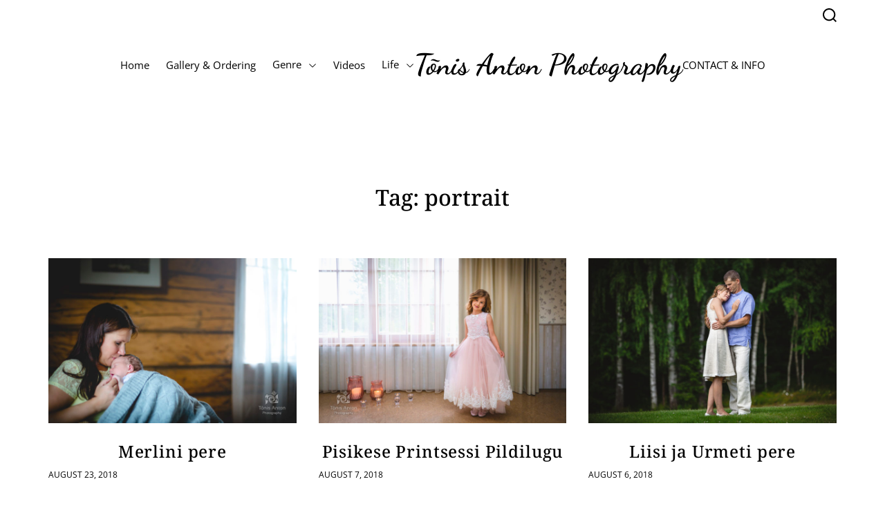

--- FILE ---
content_type: text/html; charset=UTF-8
request_url: https://blog.tonisfoto.com/tag/portrait/
body_size: 19748
content:
<!doctype html>
<html lang="en-US">
<head>
    <meta charset="UTF-8">
    <meta name="viewport" content="width=device-width, initial-scale=1" />
    <link rel="profile" href="https://gmpg.org/xfn/11">

    <title>portrait &#8211; Tõnis Anton Photography</title>
<meta name='robots' content='max-image-preview:large' />
<link rel='dns-prefetch' href='//platform-api.sharethis.com' />
<link rel='dns-prefetch' href='//netdna.bootstrapcdn.com' />
<link rel="alternate" type="application/rss+xml" title="Tõnis Anton Photography &raquo; Feed" href="https://blog.tonisfoto.com/feed/" />
<link rel="alternate" type="application/rss+xml" title="Tõnis Anton Photography &raquo; Comments Feed" href="https://blog.tonisfoto.com/comments/feed/" />
<link rel="alternate" type="application/rss+xml" title="Tõnis Anton Photography &raquo; portrait Tag Feed" href="https://blog.tonisfoto.com/tag/portrait/feed/" />
<style id='wp-img-auto-sizes-contain-inline-css'>
img:is([sizes=auto i],[sizes^="auto," i]){contain-intrinsic-size:3000px 1500px}
/*# sourceURL=wp-img-auto-sizes-contain-inline-css */
</style>
<style id='wp-emoji-styles-inline-css'>

	img.wp-smiley, img.emoji {
		display: inline !important;
		border: none !important;
		box-shadow: none !important;
		height: 1em !important;
		width: 1em !important;
		margin: 0 0.07em !important;
		vertical-align: -0.1em !important;
		background: none !important;
		padding: 0 !important;
	}
/*# sourceURL=wp-emoji-styles-inline-css */
</style>
<style id='wp-block-library-inline-css'>
:root{--wp-block-synced-color:#7a00df;--wp-block-synced-color--rgb:122,0,223;--wp-bound-block-color:var(--wp-block-synced-color);--wp-editor-canvas-background:#ddd;--wp-admin-theme-color:#007cba;--wp-admin-theme-color--rgb:0,124,186;--wp-admin-theme-color-darker-10:#006ba1;--wp-admin-theme-color-darker-10--rgb:0,107,160.5;--wp-admin-theme-color-darker-20:#005a87;--wp-admin-theme-color-darker-20--rgb:0,90,135;--wp-admin-border-width-focus:2px}@media (min-resolution:192dpi){:root{--wp-admin-border-width-focus:1.5px}}.wp-element-button{cursor:pointer}:root .has-very-light-gray-background-color{background-color:#eee}:root .has-very-dark-gray-background-color{background-color:#313131}:root .has-very-light-gray-color{color:#eee}:root .has-very-dark-gray-color{color:#313131}:root .has-vivid-green-cyan-to-vivid-cyan-blue-gradient-background{background:linear-gradient(135deg,#00d084,#0693e3)}:root .has-purple-crush-gradient-background{background:linear-gradient(135deg,#34e2e4,#4721fb 50%,#ab1dfe)}:root .has-hazy-dawn-gradient-background{background:linear-gradient(135deg,#faaca8,#dad0ec)}:root .has-subdued-olive-gradient-background{background:linear-gradient(135deg,#fafae1,#67a671)}:root .has-atomic-cream-gradient-background{background:linear-gradient(135deg,#fdd79a,#004a59)}:root .has-nightshade-gradient-background{background:linear-gradient(135deg,#330968,#31cdcf)}:root .has-midnight-gradient-background{background:linear-gradient(135deg,#020381,#2874fc)}:root{--wp--preset--font-size--normal:16px;--wp--preset--font-size--huge:42px}.has-regular-font-size{font-size:1em}.has-larger-font-size{font-size:2.625em}.has-normal-font-size{font-size:var(--wp--preset--font-size--normal)}.has-huge-font-size{font-size:var(--wp--preset--font-size--huge)}.has-text-align-center{text-align:center}.has-text-align-left{text-align:left}.has-text-align-right{text-align:right}.has-fit-text{white-space:nowrap!important}#end-resizable-editor-section{display:none}.aligncenter{clear:both}.items-justified-left{justify-content:flex-start}.items-justified-center{justify-content:center}.items-justified-right{justify-content:flex-end}.items-justified-space-between{justify-content:space-between}.screen-reader-text{border:0;clip-path:inset(50%);height:1px;margin:-1px;overflow:hidden;padding:0;position:absolute;width:1px;word-wrap:normal!important}.screen-reader-text:focus{background-color:#ddd;clip-path:none;color:#444;display:block;font-size:1em;height:auto;left:5px;line-height:normal;padding:15px 23px 14px;text-decoration:none;top:5px;width:auto;z-index:100000}html :where(.has-border-color){border-style:solid}html :where([style*=border-top-color]){border-top-style:solid}html :where([style*=border-right-color]){border-right-style:solid}html :where([style*=border-bottom-color]){border-bottom-style:solid}html :where([style*=border-left-color]){border-left-style:solid}html :where([style*=border-width]){border-style:solid}html :where([style*=border-top-width]){border-top-style:solid}html :where([style*=border-right-width]){border-right-style:solid}html :where([style*=border-bottom-width]){border-bottom-style:solid}html :where([style*=border-left-width]){border-left-style:solid}html :where(img[class*=wp-image-]){height:auto;max-width:100%}:where(figure){margin:0 0 1em}html :where(.is-position-sticky){--wp-admin--admin-bar--position-offset:var(--wp-admin--admin-bar--height,0px)}@media screen and (max-width:600px){html :where(.is-position-sticky){--wp-admin--admin-bar--position-offset:0px}}

/*# sourceURL=wp-block-library-inline-css */
</style><style id='global-styles-inline-css'>
:root{--wp--preset--aspect-ratio--square: 1;--wp--preset--aspect-ratio--4-3: 4/3;--wp--preset--aspect-ratio--3-4: 3/4;--wp--preset--aspect-ratio--3-2: 3/2;--wp--preset--aspect-ratio--2-3: 2/3;--wp--preset--aspect-ratio--16-9: 16/9;--wp--preset--aspect-ratio--9-16: 9/16;--wp--preset--color--black: #000000;--wp--preset--color--cyan-bluish-gray: #abb8c3;--wp--preset--color--white: #ffffff;--wp--preset--color--pale-pink: #f78da7;--wp--preset--color--vivid-red: #cf2e2e;--wp--preset--color--luminous-vivid-orange: #ff6900;--wp--preset--color--luminous-vivid-amber: #fcb900;--wp--preset--color--light-green-cyan: #7bdcb5;--wp--preset--color--vivid-green-cyan: #00d084;--wp--preset--color--pale-cyan-blue: #8ed1fc;--wp--preset--color--vivid-cyan-blue: #0693e3;--wp--preset--color--vivid-purple: #9b51e0;--wp--preset--gradient--vivid-cyan-blue-to-vivid-purple: linear-gradient(135deg,rgb(6,147,227) 0%,rgb(155,81,224) 100%);--wp--preset--gradient--light-green-cyan-to-vivid-green-cyan: linear-gradient(135deg,rgb(122,220,180) 0%,rgb(0,208,130) 100%);--wp--preset--gradient--luminous-vivid-amber-to-luminous-vivid-orange: linear-gradient(135deg,rgb(252,185,0) 0%,rgb(255,105,0) 100%);--wp--preset--gradient--luminous-vivid-orange-to-vivid-red: linear-gradient(135deg,rgb(255,105,0) 0%,rgb(207,46,46) 100%);--wp--preset--gradient--very-light-gray-to-cyan-bluish-gray: linear-gradient(135deg,rgb(238,238,238) 0%,rgb(169,184,195) 100%);--wp--preset--gradient--cool-to-warm-spectrum: linear-gradient(135deg,rgb(74,234,220) 0%,rgb(151,120,209) 20%,rgb(207,42,186) 40%,rgb(238,44,130) 60%,rgb(251,105,98) 80%,rgb(254,248,76) 100%);--wp--preset--gradient--blush-light-purple: linear-gradient(135deg,rgb(255,206,236) 0%,rgb(152,150,240) 100%);--wp--preset--gradient--blush-bordeaux: linear-gradient(135deg,rgb(254,205,165) 0%,rgb(254,45,45) 50%,rgb(107,0,62) 100%);--wp--preset--gradient--luminous-dusk: linear-gradient(135deg,rgb(255,203,112) 0%,rgb(199,81,192) 50%,rgb(65,88,208) 100%);--wp--preset--gradient--pale-ocean: linear-gradient(135deg,rgb(255,245,203) 0%,rgb(182,227,212) 50%,rgb(51,167,181) 100%);--wp--preset--gradient--electric-grass: linear-gradient(135deg,rgb(202,248,128) 0%,rgb(113,206,126) 100%);--wp--preset--gradient--midnight: linear-gradient(135deg,rgb(2,3,129) 0%,rgb(40,116,252) 100%);--wp--preset--font-size--small: 13px;--wp--preset--font-size--medium: 20px;--wp--preset--font-size--large: 36px;--wp--preset--font-size--x-large: 42px;--wp--preset--spacing--20: 0.44rem;--wp--preset--spacing--30: 0.67rem;--wp--preset--spacing--40: 1rem;--wp--preset--spacing--50: 1.5rem;--wp--preset--spacing--60: 2.25rem;--wp--preset--spacing--70: 3.38rem;--wp--preset--spacing--80: 5.06rem;--wp--preset--shadow--natural: 6px 6px 9px rgba(0, 0, 0, 0.2);--wp--preset--shadow--deep: 12px 12px 50px rgba(0, 0, 0, 0.4);--wp--preset--shadow--sharp: 6px 6px 0px rgba(0, 0, 0, 0.2);--wp--preset--shadow--outlined: 6px 6px 0px -3px rgb(255, 255, 255), 6px 6px rgb(0, 0, 0);--wp--preset--shadow--crisp: 6px 6px 0px rgb(0, 0, 0);}:where(.is-layout-flex){gap: 0.5em;}:where(.is-layout-grid){gap: 0.5em;}body .is-layout-flex{display: flex;}.is-layout-flex{flex-wrap: wrap;align-items: center;}.is-layout-flex > :is(*, div){margin: 0;}body .is-layout-grid{display: grid;}.is-layout-grid > :is(*, div){margin: 0;}:where(.wp-block-columns.is-layout-flex){gap: 2em;}:where(.wp-block-columns.is-layout-grid){gap: 2em;}:where(.wp-block-post-template.is-layout-flex){gap: 1.25em;}:where(.wp-block-post-template.is-layout-grid){gap: 1.25em;}.has-black-color{color: var(--wp--preset--color--black) !important;}.has-cyan-bluish-gray-color{color: var(--wp--preset--color--cyan-bluish-gray) !important;}.has-white-color{color: var(--wp--preset--color--white) !important;}.has-pale-pink-color{color: var(--wp--preset--color--pale-pink) !important;}.has-vivid-red-color{color: var(--wp--preset--color--vivid-red) !important;}.has-luminous-vivid-orange-color{color: var(--wp--preset--color--luminous-vivid-orange) !important;}.has-luminous-vivid-amber-color{color: var(--wp--preset--color--luminous-vivid-amber) !important;}.has-light-green-cyan-color{color: var(--wp--preset--color--light-green-cyan) !important;}.has-vivid-green-cyan-color{color: var(--wp--preset--color--vivid-green-cyan) !important;}.has-pale-cyan-blue-color{color: var(--wp--preset--color--pale-cyan-blue) !important;}.has-vivid-cyan-blue-color{color: var(--wp--preset--color--vivid-cyan-blue) !important;}.has-vivid-purple-color{color: var(--wp--preset--color--vivid-purple) !important;}.has-black-background-color{background-color: var(--wp--preset--color--black) !important;}.has-cyan-bluish-gray-background-color{background-color: var(--wp--preset--color--cyan-bluish-gray) !important;}.has-white-background-color{background-color: var(--wp--preset--color--white) !important;}.has-pale-pink-background-color{background-color: var(--wp--preset--color--pale-pink) !important;}.has-vivid-red-background-color{background-color: var(--wp--preset--color--vivid-red) !important;}.has-luminous-vivid-orange-background-color{background-color: var(--wp--preset--color--luminous-vivid-orange) !important;}.has-luminous-vivid-amber-background-color{background-color: var(--wp--preset--color--luminous-vivid-amber) !important;}.has-light-green-cyan-background-color{background-color: var(--wp--preset--color--light-green-cyan) !important;}.has-vivid-green-cyan-background-color{background-color: var(--wp--preset--color--vivid-green-cyan) !important;}.has-pale-cyan-blue-background-color{background-color: var(--wp--preset--color--pale-cyan-blue) !important;}.has-vivid-cyan-blue-background-color{background-color: var(--wp--preset--color--vivid-cyan-blue) !important;}.has-vivid-purple-background-color{background-color: var(--wp--preset--color--vivid-purple) !important;}.has-black-border-color{border-color: var(--wp--preset--color--black) !important;}.has-cyan-bluish-gray-border-color{border-color: var(--wp--preset--color--cyan-bluish-gray) !important;}.has-white-border-color{border-color: var(--wp--preset--color--white) !important;}.has-pale-pink-border-color{border-color: var(--wp--preset--color--pale-pink) !important;}.has-vivid-red-border-color{border-color: var(--wp--preset--color--vivid-red) !important;}.has-luminous-vivid-orange-border-color{border-color: var(--wp--preset--color--luminous-vivid-orange) !important;}.has-luminous-vivid-amber-border-color{border-color: var(--wp--preset--color--luminous-vivid-amber) !important;}.has-light-green-cyan-border-color{border-color: var(--wp--preset--color--light-green-cyan) !important;}.has-vivid-green-cyan-border-color{border-color: var(--wp--preset--color--vivid-green-cyan) !important;}.has-pale-cyan-blue-border-color{border-color: var(--wp--preset--color--pale-cyan-blue) !important;}.has-vivid-cyan-blue-border-color{border-color: var(--wp--preset--color--vivid-cyan-blue) !important;}.has-vivid-purple-border-color{border-color: var(--wp--preset--color--vivid-purple) !important;}.has-vivid-cyan-blue-to-vivid-purple-gradient-background{background: var(--wp--preset--gradient--vivid-cyan-blue-to-vivid-purple) !important;}.has-light-green-cyan-to-vivid-green-cyan-gradient-background{background: var(--wp--preset--gradient--light-green-cyan-to-vivid-green-cyan) !important;}.has-luminous-vivid-amber-to-luminous-vivid-orange-gradient-background{background: var(--wp--preset--gradient--luminous-vivid-amber-to-luminous-vivid-orange) !important;}.has-luminous-vivid-orange-to-vivid-red-gradient-background{background: var(--wp--preset--gradient--luminous-vivid-orange-to-vivid-red) !important;}.has-very-light-gray-to-cyan-bluish-gray-gradient-background{background: var(--wp--preset--gradient--very-light-gray-to-cyan-bluish-gray) !important;}.has-cool-to-warm-spectrum-gradient-background{background: var(--wp--preset--gradient--cool-to-warm-spectrum) !important;}.has-blush-light-purple-gradient-background{background: var(--wp--preset--gradient--blush-light-purple) !important;}.has-blush-bordeaux-gradient-background{background: var(--wp--preset--gradient--blush-bordeaux) !important;}.has-luminous-dusk-gradient-background{background: var(--wp--preset--gradient--luminous-dusk) !important;}.has-pale-ocean-gradient-background{background: var(--wp--preset--gradient--pale-ocean) !important;}.has-electric-grass-gradient-background{background: var(--wp--preset--gradient--electric-grass) !important;}.has-midnight-gradient-background{background: var(--wp--preset--gradient--midnight) !important;}.has-small-font-size{font-size: var(--wp--preset--font-size--small) !important;}.has-medium-font-size{font-size: var(--wp--preset--font-size--medium) !important;}.has-large-font-size{font-size: var(--wp--preset--font-size--large) !important;}.has-x-large-font-size{font-size: var(--wp--preset--font-size--x-large) !important;}
/*# sourceURL=global-styles-inline-css */
</style>

<style id='classic-theme-styles-inline-css'>
/*! This file is auto-generated */
.wp-block-button__link{color:#fff;background-color:#32373c;border-radius:9999px;box-shadow:none;text-decoration:none;padding:calc(.667em + 2px) calc(1.333em + 2px);font-size:1.125em}.wp-block-file__button{background:#32373c;color:#fff;text-decoration:none}
/*# sourceURL=/wp-includes/css/classic-themes.min.css */
</style>
<link rel='stylesheet' id='contact-form-7-css' href='https://blog.tonisfoto.com/wp-content/plugins/contact-form-7/includes/css/styles.css?ver=6.1.4' media='all' />
<link rel='stylesheet' id='font-awesome-css' href='//netdna.bootstrapcdn.com/font-awesome/4.1.0/css/font-awesome.css' media='screen' />
<link rel='stylesheet' id='photographymax-google-fonts-css' href='https://blog.tonisfoto.com/wp-content/fonts/f8eea2a8ed733e0f78afe8803fe1ad9f.css?ver=1.0.0' media='all' />
<link rel='stylesheet' id='swiper-style-css' href='https://blog.tonisfoto.com/wp-content/themes/photographymax/assets/css/swiper-bundle.min.css?ver=1.0.0' media='all' />
<link rel='stylesheet' id='photographymax-style-css' href='https://blog.tonisfoto.com/wp-content/themes/photographymax/style.css?ver=1.0.0' media='all' />
<style id='photographymax-style-inline-css'>

        
                @media (min-width: 1000px){
        .site-title {
        font-size: 42px;
        }
        }
                            
        
        
        
        
        
        
        
/*# sourceURL=photographymax-style-inline-css */
</style>
<script src="https://ajax.googleapis.com/ajax/libs/prototype/1.7.1.0/prototype.js?ver=1.7.1" id="prototype-js"></script>
<script src="https://ajax.googleapis.com/ajax/libs/scriptaculous/1.9.0/scriptaculous.js?ver=1.9.0" id="scriptaculous-root-js"></script>
<script src="https://ajax.googleapis.com/ajax/libs/scriptaculous/1.9.0/effects.js?ver=1.9.0" id="scriptaculous-effects-js"></script>
<script src="https://blog.tonisfoto.com/wp-content/plugins/lightbox-2/lightbox-resize.js?ver=1.8" id="lightbox-js"></script>
<script src="https://blog.tonisfoto.com/wp-includes/js/jquery/jquery.min.js?ver=3.7.1" id="jquery-core-js"></script>
<script src="https://blog.tonisfoto.com/wp-includes/js/jquery/jquery-migrate.min.js?ver=3.4.1" id="jquery-migrate-js"></script>
<script src="//platform-api.sharethis.com/js/sharethis.js#source=googleanalytics-wordpress#product=ga&amp;property=5ef2eefe32ef500012dcd6e1" id="googleanalytics-platform-sharethis-js"></script>
<link rel="https://api.w.org/" href="https://blog.tonisfoto.com/wp-json/" /><link rel="alternate" title="JSON" type="application/json" href="https://blog.tonisfoto.com/wp-json/wp/v2/tags/191" /><link rel="EditURI" type="application/rsd+xml" title="RSD" href="https://blog.tonisfoto.com/xmlrpc.php?rsd" />
<meta name="generator" content="WordPress 6.9" />

	<!-- begin lightbox scripts -->
	<script type="text/javascript">
    //<![CDATA[
    document.write('<link rel="stylesheet" href="https://blog.tonisfoto.com/wp-content/plugins/lightbox-2/Themes/Black/lightbox.css" type="text/css" media="screen" />');
    //]]>
    </script>
	<!-- end lightbox scripts -->

<style>
.scroll-back-to-top-wrapper {
    position: fixed;
	opacity: 0;
	visibility: hidden;
	overflow: hidden;
	text-align: center;
	z-index: 99999999;
    background-color: #a0a0a0;
	color: #ffffff;
	width: 50px;
	height: 48px;
	line-height: 48px;
	top: 50px;
	right: 30px;
	padding-top: 2px;
	border-top-left-radius: 10px;
	border-top-right-radius: 10px;
	border-bottom-right-radius: 10px;
	border-bottom-left-radius: 10px;
	-webkit-transition: all 0.2s ease-in-out;
	-moz-transition: all 0.2s ease-in-out;
	-ms-transition: all 0.2s ease-in-out;
	-o-transition: all 0.2s ease-in-out;
	transition: all 0.2s ease-in-out;
}
.scroll-back-to-top-wrapper:hover {
	background-color: #6e9e71;
  color: #ffffff;
}
.scroll-back-to-top-wrapper.show {
    visibility:visible;
    cursor:pointer;
	opacity: 0.7;
}
.scroll-back-to-top-wrapper i.fa {
	line-height: inherit;
}
.scroll-back-to-top-wrapper .fa-lg {
	vertical-align: 0;
}
</style><script>
(function() {
	(function (i, s, o, g, r, a, m) {
		i['GoogleAnalyticsObject'] = r;
		i[r] = i[r] || function () {
				(i[r].q = i[r].q || []).push(arguments)
			}, i[r].l = 1 * new Date();
		a = s.createElement(o),
			m = s.getElementsByTagName(o)[0];
		a.async = 1;
		a.src = g;
		m.parentNode.insertBefore(a, m)
	})(window, document, 'script', 'https://google-analytics.com/analytics.js', 'ga');

	ga('create', 'UA-20124398-2', 'auto');
			ga('send', 'pageview');
	})();
</script>
<link rel="icon" href="https://blog.tonisfoto.com/wp-content/uploads/2024/11/cropped-icons8-slr-camera-48-32x32.png" sizes="32x32" />
<link rel="icon" href="https://blog.tonisfoto.com/wp-content/uploads/2024/11/cropped-icons8-slr-camera-48-192x192.png" sizes="192x192" />
<link rel="apple-touch-icon" href="https://blog.tonisfoto.com/wp-content/uploads/2024/11/cropped-icons8-slr-camera-48-180x180.png" />
<meta name="msapplication-TileImage" content="https://blog.tonisfoto.com/wp-content/uploads/2024/11/cropped-icons8-slr-camera-48-270x270.png" />
		<style id="wp-custom-css">
			.alignnone {
  margin: 0px 0px 10px 0px;
}
		</style>
		</head>

<body class="archive tag tag-portrait tag-191 wp-embed-responsive wp-theme-photographymax hfeed  photographymax-header_style_1">



<div id="page" class="site">

        <div id="theme-preloader-initialize" class="theme-preloader">
        <div class="theme-preloader-spinner theme-preloader-spinner-2">
            <div class="theme-preloader-throbber"></div>
        </div>
    </div>
    
    
    <a class="skip-link screen-reader-text" href="#theme-main-area">Skip to content</a>

    <div class="site-content-area">

    
    

    <div class="theme-topbar">
  <div class="wrapper">
    <div class="topbar-content">
      
      <div class="topbar-content-right">
        
                    <button id="theme-toggle-search-button" class="theme-button theme-button-transparent theme-button-search" aria-expanded="false" aria-controls="theme-header-search">
                <span class="screen-reader-text">Search</span>
                <svg class="svg-icon" aria-hidden="true" role="img" focusable="false" xmlns="http://www.w3.org/2000/svg" width="23" height="23" viewBox="0 0 23 23"><path fill="currentColor" d="M38.710696,48.0601792 L43,52.3494831 L41.3494831,54 L37.0601792,49.710696 C35.2632422,51.1481185 32.9839107,52.0076499 30.5038249,52.0076499 C24.7027226,52.0076499 20,47.3049272 20,41.5038249 C20,35.7027226 24.7027226,31 30.5038249,31 C36.3049272,31 41.0076499,35.7027226 41.0076499,41.5038249 C41.0076499,43.9839107 40.1481185,46.2632422 38.710696,48.0601792 Z M36.3875844,47.1716785 C37.8030221,45.7026647 38.6734666,43.7048964 38.6734666,41.5038249 C38.6734666,36.9918565 35.0157934,33.3341833 30.5038249,33.3341833 C25.9918565,33.3341833 22.3341833,36.9918565 22.3341833,41.5038249 C22.3341833,46.0157934 25.9918565,49.6734666 30.5038249,49.6734666 C32.7048964,49.6734666 34.7026647,48.8030221 36.1716785,47.3875844 C36.2023931,47.347638 36.2360451,47.3092237 36.2726343,47.2726343 C36.3092237,47.2360451 36.347638,47.2023931 36.3875844,47.1716785 Z" transform="translate(-20 -31)" /></svg>            </button>
              </div>
    </div>
  </div>
</div><header id="masthead" class="site-header theme-site-header header-has-height-none "  role="banner">
    <div class="masthead-main-navigation has-sticky-header">
    <div class="wrapper">
        <div class="site-header-wrapper">
            <div class="site-header-left">
              <div id="site-navigation" class="main-navigation theme-primary-menu">
                                        <nav class="primary-menu-wrapper" aria-label="Primary">
                          <ul class="primary-menu reset-list-style">
                              <li id="menu-item-22408" class="menu-item menu-item-type-custom menu-item-object-custom menu-item-22408"><a href="https://tonisfoto.com">Home</a></li>
<li id="menu-item-22409" class="menu-item menu-item-type-custom menu-item-object-custom menu-item-22409"><a href="https://galerii.tonisfoto.com">Gallery &#038; Ordering</a></li>
<li id="menu-item-22411" class="menu-item menu-item-type-taxonomy menu-item-object-category menu-item-has-children menu-item-22411"><a href="https://blog.tonisfoto.com/category/genre/">Genre<span class="icon"><svg class="svg-icon" aria-hidden="true" role="img" focusable="false" xmlns="http://www.w3.org/2000/svg" width="16" height="16" viewBox="0 0 16 16"><path fill="currentColor" d="M1.646 4.646a.5.5 0 0 1 .708 0L8 10.293l5.646-5.647a.5.5 0 0 1 .708.708l-6 6a.5.5 0 0 1-.708 0l-6-6a.5.5 0 0 1 0-.708z"></path></svg></span></a>
<ul class="sub-menu">
	<li id="menu-item-22412" class="menu-item menu-item-type-taxonomy menu-item-object-category menu-item-22412"><a href="https://blog.tonisfoto.com/category/genre/baby-art/">Baby</a></li>
	<li id="menu-item-22413" class="menu-item menu-item-type-taxonomy menu-item-object-category menu-item-22413"><a href="https://blog.tonisfoto.com/category/genre/boudoir-art/">Boudoir</a></li>
	<li id="menu-item-22414" class="menu-item menu-item-type-taxonomy menu-item-object-category menu-item-22414"><a href="https://blog.tonisfoto.com/category/genre/christening-art/">Christening</a></li>
	<li id="menu-item-22415" class="menu-item menu-item-type-taxonomy menu-item-object-category menu-item-22415"><a href="https://blog.tonisfoto.com/category/genre/cinemagraph-art/">Cinemagraph</a></li>
	<li id="menu-item-22416" class="menu-item menu-item-type-taxonomy menu-item-object-category menu-item-22416"><a href="https://blog.tonisfoto.com/category/genre/couple-art/">Couple</a></li>
	<li id="menu-item-22417" class="menu-item menu-item-type-taxonomy menu-item-object-category menu-item-22417"><a href="https://blog.tonisfoto.com/category/genre/family-children-art/">Family &amp; Children</a></li>
	<li id="menu-item-22418" class="menu-item menu-item-type-taxonomy menu-item-object-category menu-item-22418"><a href="https://blog.tonisfoto.com/category/genre/gear-accessories-art/">Gear &amp; Accessories</a></li>
	<li id="menu-item-22419" class="menu-item menu-item-type-taxonomy menu-item-object-category menu-item-22419"><a href="https://blog.tonisfoto.com/category/genre/hdr-art/">HDR</a></li>
	<li id="menu-item-22420" class="menu-item menu-item-type-taxonomy menu-item-object-category menu-item-22420"><a href="https://blog.tonisfoto.com/category/genre/portrait-art/">Portrait</a></li>
	<li id="menu-item-22421" class="menu-item menu-item-type-taxonomy menu-item-object-category menu-item-22421"><a href="https://blog.tonisfoto.com/category/genre/wedding-art/">Wedding</a></li>
	<li id="menu-item-22422" class="menu-item menu-item-type-taxonomy menu-item-object-category menu-item-22422"><a href="https://blog.tonisfoto.com/category/genre/workshop-art/">Workshop</a></li>
</ul>
</li>
<li id="menu-item-22560" class="menu-item menu-item-type-taxonomy menu-item-object-category menu-item-22560"><a href="https://blog.tonisfoto.com/category/video-art/">Videos</a></li>
<li id="menu-item-22428" class="menu-item menu-item-type-custom menu-item-object-custom menu-item-has-children menu-item-22428"><a href="#">Life<span class="icon"><svg class="svg-icon" aria-hidden="true" role="img" focusable="false" xmlns="http://www.w3.org/2000/svg" width="16" height="16" viewBox="0 0 16 16"><path fill="currentColor" d="M1.646 4.646a.5.5 0 0 1 .708 0L8 10.293l5.646-5.647a.5.5 0 0 1 .708.708l-6 6a.5.5 0 0 1-.708 0l-6-6a.5.5 0 0 1 0-.708z"></path></svg></span></a>
<ul class="sub-menu">
	<li id="menu-item-22429" class="menu-item menu-item-type-custom menu-item-object-custom menu-item-22429"><a href="https://mannisalu.tonisfoto.com/">Männisalu</a></li>
	<li id="menu-item-22430" class="menu-item menu-item-type-custom menu-item-object-custom menu-item-22430"><a href="https://pood.tonisfoto.com/">e-pood</a></li>
</ul>
</li>
                          </ul>
                      </nav><!-- .primary-menu-wrapper -->
                                    </div><!-- .main-navigation -->
            </div>
              
              <div class="site-header-center text-center">
                <div class="site-branding">
                <div class="site-title">
            <a href="https://blog.tonisfoto.com/" rel="home">Tõnis Anton Photography</a>
        </div>
        </div><!-- .site-branding -->              </div>
              
              <div class="site-header-right">
                
                <div id="site-navigation-right" class="theme-primary-menu theme-primary-right-menu">
                                            <nav class="primary-menu-wrapper" aria-label="Primary">
                            <ul class="primary-menu reset-list-style">
                              <li class="page_item page-item-2494"><a href="https://blog.tonisfoto.com/contactform/">CONTACT &#038; INFO</a></li>
                              </ul>
                          </nav><!-- .primary-menu-wrapper -->
                                    </div>

                
                <button id="theme-toggle-offcanvas-button" class="hide-on-desktop hide-small-desktop theme-button theme-button-transparent theme-button-offcanvas" aria-expanded="false" aria-controls="theme-offcanvas-navigation">
                    <span class="screen-reader-text">Menu</span>
                    <span class="toggle-icon"><svg class="svg-icon" aria-hidden="true" role="img" focusable="false" xmlns="http://www.w3.org/2000/svg" width="20" height="20" viewBox="0 0 20 20"><path fill="currentColor" d="M1 3v2h18V3zm0 8h18V9H1zm0 6h18v-2H1z" /></svg></span>
                </button>
            </div>
        </div>
    </div>
</div></header><!-- #masthead -->

    <div id="theme-main-area" class="main-page-wrapper">
    
        <section class="site-section site-base-section">
    <main id="site-content" role="main">
        <div class="wrapper">
            <div id="primary" class="content-area theme-sticky-component">

                
                    <header class="page-header">
                        <h1 class="page-title">Tag: <span>portrait</span></h1>                    </header><!-- .page-header -->

                    <div class="grid"><div class="grid-sizer"></div><div class="grid-item">
  <article id="post-21108" class="post-21108 post type-post status-publish format-standard has-post-thumbnail hentry category-baby-art category-family-children-art category-photos category-portrait-art tag-baby-tag tag-beebisessioon tag-children tag-family tag-lastefotograaf tag-photo-session tag-portrait tag-summer">

                <div class="theme-entry-image mb-20">
              <figure class="featured-media">
                  <a href="https://blog.tonisfoto.com/2018/08/merlini-pere-beebi/" title="Merlini pere">
                      <img width="640" height="427" src="https://blog.tonisfoto.com/wp-content/uploads/2018/08/Tonis_Anton_Photography_MTBlogB_022-2-768x512.jpg" class="attachment-medium_large size-medium_large wp-post-image" alt="" decoding="async" fetchpriority="high" srcset="https://blog.tonisfoto.com/wp-content/uploads/2018/08/Tonis_Anton_Photography_MTBlogB_022-2-768x512.jpg 768w, https://blog.tonisfoto.com/wp-content/uploads/2018/08/Tonis_Anton_Photography_MTBlogB_022-2-300x200.jpg 300w, https://blog.tonisfoto.com/wp-content/uploads/2018/08/Tonis_Anton_Photography_MTBlogB_022-2.jpg 960w" sizes="(max-width: 640px) 100vw, 640px" />                  </a>
              </figure><!-- .featured-media -->
          </div><!-- .theme-entry-image -->
      
      <div class="theme-entry-details">
          <header class="entry-header">
              
              <h3 class="entry-title entry-title-small mb-10"><a href="https://blog.tonisfoto.com/2018/08/merlini-pere-beebi/">Merlini pere</a></h3>
                                <div class="entry-meta">
                      
                                                <span class="entry-meta-item entry-posted-on"><a href="https://blog.tonisfoto.com/2018/08/merlini-pere-beebi/" rel="bookmark"><time class="entry-date published updated" datetime="2018-08-23T20:01:00+03:00">August 23, 2018</time></a></span>                      
                                        </div>
                        </header><!-- .entry-header -->

      </div>

  </article><!-- #post-21108 -->
</div><div class="grid-item">
  <article id="post-20803" class="post-20803 post type-post status-publish format-standard has-post-thumbnail hentry category-family-children-art category-photos tag-children tag-lastefotograaf tag-photo-session tag-portrait tag-villa-mullerbeck">

                <div class="theme-entry-image mb-20">
              <figure class="featured-media">
                  <a href="https://blog.tonisfoto.com/2018/08/pisikese-printsessi-pildilugu/" title="Pisikese Printsessi Pildilugu">
                      <img width="640" height="427" src="https://blog.tonisfoto.com/wp-content/uploads/2018/08/Tonis_Anton_Photography_IHP_007-768x512.jpg" class="attachment-medium_large size-medium_large wp-post-image" alt="" decoding="async" srcset="https://blog.tonisfoto.com/wp-content/uploads/2018/08/Tonis_Anton_Photography_IHP_007-768x512.jpg 768w, https://blog.tonisfoto.com/wp-content/uploads/2018/08/Tonis_Anton_Photography_IHP_007-300x200.jpg 300w, https://blog.tonisfoto.com/wp-content/uploads/2018/08/Tonis_Anton_Photography_IHP_007.jpg 960w" sizes="(max-width: 640px) 100vw, 640px" />                  </a>
              </figure><!-- .featured-media -->
          </div><!-- .theme-entry-image -->
      
      <div class="theme-entry-details">
          <header class="entry-header">
              
              <h3 class="entry-title entry-title-small mb-10"><a href="https://blog.tonisfoto.com/2018/08/pisikese-printsessi-pildilugu/">Pisikese Printsessi Pildilugu</a></h3>
                                <div class="entry-meta">
                      
                                                <span class="entry-meta-item entry-posted-on"><a href="https://blog.tonisfoto.com/2018/08/pisikese-printsessi-pildilugu/" rel="bookmark"><time class="entry-date published" datetime="2018-08-07T16:08:12+03:00">August 7, 2018</time><time class="updated" datetime="2018-08-07T16:12:28+03:00">August 7, 2018</time></a></span>                      
                                        </div>
                        </header><!-- .entry-header -->

      </div>

  </article><!-- #post-20803 -->
</div><div class="grid-item">
  <article id="post-20732" class="post-20732 post type-post status-publish format-standard has-post-thumbnail hentry category-family-children-art category-photos tag-children tag-family tag-lastefotograaf tag-photo-session tag-portrait tag-summer">

                <div class="theme-entry-image mb-20">
              <figure class="featured-media">
                  <a href="https://blog.tonisfoto.com/2018/08/liisi-ja-urmeti-pere/" title="Liisi ja Urmeti pere">
                      <img width="640" height="427" src="https://blog.tonisfoto.com/wp-content/uploads/2018/08/Tonis_Anton_Photography_LU17_037-768x512.jpg" class="attachment-medium_large size-medium_large wp-post-image" alt="" decoding="async" srcset="https://blog.tonisfoto.com/wp-content/uploads/2018/08/Tonis_Anton_Photography_LU17_037-768x512.jpg 768w, https://blog.tonisfoto.com/wp-content/uploads/2018/08/Tonis_Anton_Photography_LU17_037-300x200.jpg 300w, https://blog.tonisfoto.com/wp-content/uploads/2018/08/Tonis_Anton_Photography_LU17_037.jpg 960w" sizes="(max-width: 640px) 100vw, 640px" />                  </a>
              </figure><!-- .featured-media -->
          </div><!-- .theme-entry-image -->
      
      <div class="theme-entry-details">
          <header class="entry-header">
              
              <h3 class="entry-title entry-title-small mb-10"><a href="https://blog.tonisfoto.com/2018/08/liisi-ja-urmeti-pere/">Liisi ja Urmeti pere</a></h3>
                                <div class="entry-meta">
                      
                                                <span class="entry-meta-item entry-posted-on"><a href="https://blog.tonisfoto.com/2018/08/liisi-ja-urmeti-pere/" rel="bookmark"><time class="entry-date published" datetime="2018-08-06T10:19:13+03:00">August 6, 2018</time><time class="updated" datetime="2018-08-07T14:55:16+03:00">August 7, 2018</time></a></span>                      
                                        </div>
                        </header><!-- .entry-header -->

      </div>

  </article><!-- #post-20732 -->
</div><div class="grid-item">
  <article id="post-20693" class="post-20693 post type-post status-publish format-standard has-post-thumbnail hentry category-family-children-art category-photos category-portrait-art tag-children tag-family tag-lastefotograaf tag-photo-session tag-portrait tag-summer">

                <div class="theme-entry-image mb-20">
              <figure class="featured-media">
                  <a href="https://blog.tonisfoto.com/2018/06/merlini-pere/" title="Merlini pere">
                      <img width="640" height="427" src="https://blog.tonisfoto.com/wp-content/uploads/2018/06/Tonis_Anton_Photography_MT_025-768x512.jpg" class="attachment-medium_large size-medium_large wp-post-image" alt="" decoding="async" loading="lazy" srcset="https://blog.tonisfoto.com/wp-content/uploads/2018/06/Tonis_Anton_Photography_MT_025-768x512.jpg 768w, https://blog.tonisfoto.com/wp-content/uploads/2018/06/Tonis_Anton_Photography_MT_025-300x200.jpg 300w, https://blog.tonisfoto.com/wp-content/uploads/2018/06/Tonis_Anton_Photography_MT_025.jpg 960w" sizes="auto, (max-width: 640px) 100vw, 640px" />                  </a>
              </figure><!-- .featured-media -->
          </div><!-- .theme-entry-image -->
      
      <div class="theme-entry-details">
          <header class="entry-header">
              
              <h3 class="entry-title entry-title-small mb-10"><a href="https://blog.tonisfoto.com/2018/06/merlini-pere/">Merlini pere</a></h3>
                                <div class="entry-meta">
                      
                                                <span class="entry-meta-item entry-posted-on"><a href="https://blog.tonisfoto.com/2018/06/merlini-pere/" rel="bookmark"><time class="entry-date published updated" datetime="2018-06-17T22:46:41+03:00">June 17, 2018</time></a></span>                      
                                        </div>
                        </header><!-- .entry-header -->

      </div>

  </article><!-- #post-20693 -->
</div><div class="grid-item">
  <article id="post-19856" class="post-19856 post type-post status-publish format-standard has-post-thumbnail hentry category-photos category-portrait-art tag-luke-mois tag-piigade-peoagentuur tag-portrait tag-style-party tag-summer">

                <div class="theme-entry-image mb-20">
              <figure class="featured-media">
                  <a href="https://blog.tonisfoto.com/2017/11/piigade-suvepidu/" title="Piigade suvepidu">
                      <img width="640" height="427" src="https://blog.tonisfoto.com/wp-content/uploads/2017/11/Fotograaf_Tonis_Anton_Photography_PP17_051-768x512.jpg" class="attachment-medium_large size-medium_large wp-post-image" alt="" decoding="async" loading="lazy" srcset="https://blog.tonisfoto.com/wp-content/uploads/2017/11/Fotograaf_Tonis_Anton_Photography_PP17_051-768x512.jpg 768w, https://blog.tonisfoto.com/wp-content/uploads/2017/11/Fotograaf_Tonis_Anton_Photography_PP17_051-300x200.jpg 300w, https://blog.tonisfoto.com/wp-content/uploads/2017/11/Fotograaf_Tonis_Anton_Photography_PP17_051.jpg 960w" sizes="auto, (max-width: 640px) 100vw, 640px" />                  </a>
              </figure><!-- .featured-media -->
          </div><!-- .theme-entry-image -->
      
      <div class="theme-entry-details">
          <header class="entry-header">
              
              <h3 class="entry-title entry-title-small mb-10"><a href="https://blog.tonisfoto.com/2017/11/piigade-suvepidu/">Piigade suvepidu</a></h3>
                                <div class="entry-meta">
                      
                                                <span class="entry-meta-item entry-posted-on"><a href="https://blog.tonisfoto.com/2017/11/piigade-suvepidu/" rel="bookmark"><time class="entry-date published updated" datetime="2017-11-27T21:29:56+02:00">November 27, 2017</time></a></span>                      
                                        </div>
                        </header><!-- .entry-header -->

      </div>

  </article><!-- #post-19856 -->
</div><div class="grid-item">
  <article id="post-19807" class="post-19807 post type-post status-publish format-standard has-post-thumbnail hentry category-family-children-art category-photos category-portrait-art tag-beach tag-crete tag-family tag-kreeta tag-perefotograaf tag-portrait tag-sea tag-sunset">

                <div class="theme-entry-image mb-20">
              <figure class="featured-media">
                  <a href="https://blog.tonisfoto.com/2017/11/dreaming-crete/" title="Kreeta unenägu | Dreaming Crete">
                      <img width="640" height="427" src="https://blog.tonisfoto.com/wp-content/uploads/2017/11/Perefoto_Tonis_Anton_Photography_HK17_007-768x512.jpg" class="attachment-medium_large size-medium_large wp-post-image" alt="" decoding="async" loading="lazy" srcset="https://blog.tonisfoto.com/wp-content/uploads/2017/11/Perefoto_Tonis_Anton_Photography_HK17_007-768x512.jpg 768w, https://blog.tonisfoto.com/wp-content/uploads/2017/11/Perefoto_Tonis_Anton_Photography_HK17_007-300x200.jpg 300w, https://blog.tonisfoto.com/wp-content/uploads/2017/11/Perefoto_Tonis_Anton_Photography_HK17_007.jpg 960w" sizes="auto, (max-width: 640px) 100vw, 640px" />                  </a>
              </figure><!-- .featured-media -->
          </div><!-- .theme-entry-image -->
      
      <div class="theme-entry-details">
          <header class="entry-header">
              
              <h3 class="entry-title entry-title-small mb-10"><a href="https://blog.tonisfoto.com/2017/11/dreaming-crete/">Kreeta unenägu | Dreaming Crete</a></h3>
                                <div class="entry-meta">
                      
                                                <span class="entry-meta-item entry-posted-on"><a href="https://blog.tonisfoto.com/2017/11/dreaming-crete/" rel="bookmark"><time class="entry-date published" datetime="2017-11-23T22:25:05+02:00">November 23, 2017</time><time class="updated" datetime="2017-11-26T23:22:47+02:00">November 26, 2017</time></a></span>                      
                                        </div>
                        </header><!-- .entry-header -->

      </div>

  </article><!-- #post-19807 -->
</div><div class="grid-item">
  <article id="post-19003" class="post-19003 post type-post status-publish format-standard has-post-thumbnail hentry category-photos category-portrait-art tag-portrait tag-sea tag-sunset">

                <div class="theme-entry-image mb-20">
              <figure class="featured-media">
                  <a href="https://blog.tonisfoto.com/2017/08/infinity/" title="Infinity">
                      <img width="640" height="430" src="https://blog.tonisfoto.com/wp-content/uploads/2017/08/930A1996-blog-768x516.jpg" class="attachment-medium_large size-medium_large wp-post-image" alt="" decoding="async" loading="lazy" srcset="https://blog.tonisfoto.com/wp-content/uploads/2017/08/930A1996-blog-768x516.jpg 768w, https://blog.tonisfoto.com/wp-content/uploads/2017/08/930A1996-blog-300x202.jpg 300w, https://blog.tonisfoto.com/wp-content/uploads/2017/08/930A1996-blog.jpg 960w" sizes="auto, (max-width: 640px) 100vw, 640px" />                  </a>
              </figure><!-- .featured-media -->
          </div><!-- .theme-entry-image -->
      
      <div class="theme-entry-details">
          <header class="entry-header">
              
              <h3 class="entry-title entry-title-small mb-10"><a href="https://blog.tonisfoto.com/2017/08/infinity/">Infinity</a></h3>
                                <div class="entry-meta">
                      
                                                <span class="entry-meta-item entry-posted-on"><a href="https://blog.tonisfoto.com/2017/08/infinity/" rel="bookmark"><time class="entry-date published updated" datetime="2017-08-09T21:53:00+03:00">August 9, 2017</time></a></span>                      
                                        </div>
                        </header><!-- .entry-header -->

      </div>

  </article><!-- #post-19003 -->
</div><div class="grid-item">
  <article id="post-18998" class="post-18998 post type-post status-publish format-standard has-post-thumbnail hentry category-family-children-art category-photos category-portrait-art tag-children tag-crete tag-portrait tag-sunset">

                <div class="theme-entry-image mb-20">
              <figure class="featured-media">
                  <a href="https://blog.tonisfoto.com/2017/08/cretan-sunset/" title="Kreeta päikeseloojang | Cretan sunset">
                      <img width="640" height="430" src="https://blog.tonisfoto.com/wp-content/uploads/2017/08/930A2137-blog-768x516.jpg" class="attachment-medium_large size-medium_large wp-post-image" alt="" decoding="async" loading="lazy" srcset="https://blog.tonisfoto.com/wp-content/uploads/2017/08/930A2137-blog-768x516.jpg 768w, https://blog.tonisfoto.com/wp-content/uploads/2017/08/930A2137-blog-300x202.jpg 300w, https://blog.tonisfoto.com/wp-content/uploads/2017/08/930A2137-blog.jpg 960w" sizes="auto, (max-width: 640px) 100vw, 640px" />                  </a>
              </figure><!-- .featured-media -->
          </div><!-- .theme-entry-image -->
      
      <div class="theme-entry-details">
          <header class="entry-header">
              
              <h3 class="entry-title entry-title-small mb-10"><a href="https://blog.tonisfoto.com/2017/08/cretan-sunset/">Kreeta päikeseloojang | Cretan sunset</a></h3>
                                <div class="entry-meta">
                      
                                                <span class="entry-meta-item entry-posted-on"><a href="https://blog.tonisfoto.com/2017/08/cretan-sunset/" rel="bookmark"><time class="entry-date published" datetime="2017-08-08T18:03:46+03:00">August 8, 2017</time><time class="updated" datetime="2017-08-08T18:03:57+03:00">August 8, 2017</time></a></span>                      
                                        </div>
                        </header><!-- .entry-header -->

      </div>

  </article><!-- #post-18998 -->
</div><div class="grid-item">
  <article id="post-18974" class="post-18974 post type-post status-publish format-standard has-post-thumbnail hentry category-family-children-art category-photos tag-children tag-portrait">

                <div class="theme-entry-image mb-20">
              <figure class="featured-media">
                  <a href="https://blog.tonisfoto.com/2017/07/fantasy-portrait/" title="Fantasy portrait">
                      <img width="640" height="427" src="https://blog.tonisfoto.com/wp-content/uploads/2017/07/930A3229-copy2-768x512.jpg" class="attachment-medium_large size-medium_large wp-post-image" alt="" decoding="async" loading="lazy" srcset="https://blog.tonisfoto.com/wp-content/uploads/2017/07/930A3229-copy2-768x512.jpg 768w, https://blog.tonisfoto.com/wp-content/uploads/2017/07/930A3229-copy2-300x200.jpg 300w, https://blog.tonisfoto.com/wp-content/uploads/2017/07/930A3229-copy2.jpg 936w" sizes="auto, (max-width: 640px) 100vw, 640px" />                  </a>
              </figure><!-- .featured-media -->
          </div><!-- .theme-entry-image -->
      
      <div class="theme-entry-details">
          <header class="entry-header">
              
              <h3 class="entry-title entry-title-small mb-10"><a href="https://blog.tonisfoto.com/2017/07/fantasy-portrait/">Fantasy portrait</a></h3>
                                <div class="entry-meta">
                      
                                                <span class="entry-meta-item entry-posted-on"><a href="https://blog.tonisfoto.com/2017/07/fantasy-portrait/" rel="bookmark"><time class="entry-date published" datetime="2017-07-25T20:33:27+03:00">July 25, 2017</time><time class="updated" datetime="2017-08-02T20:33:19+03:00">August 2, 2017</time></a></span>                      
                                        </div>
                        </header><!-- .entry-header -->

      </div>

  </article><!-- #post-18974 -->
</div><div class="grid-item">
  <article id="post-18960" class="post-18960 post type-post status-publish format-standard has-post-thumbnail hentry category-family-children-art category-photos tag-boat tag-child tag-portrait tag-sea tag-tallinn tag-waterscape">

                <div class="theme-entry-image mb-20">
              <figure class="featured-media">
                  <a href="https://blog.tonisfoto.com/2017/07/laulupeoline-galerii/" title="Laulupeoline">
                      <img width="640" height="430" src="https://blog.tonisfoto.com/wp-content/uploads/2017/07/930A8172-blog-768x516.jpg" class="attachment-medium_large size-medium_large wp-post-image" alt="" decoding="async" loading="lazy" srcset="https://blog.tonisfoto.com/wp-content/uploads/2017/07/930A8172-blog-768x516.jpg 768w, https://blog.tonisfoto.com/wp-content/uploads/2017/07/930A8172-blog-300x202.jpg 300w, https://blog.tonisfoto.com/wp-content/uploads/2017/07/930A8172-blog.jpg 960w" sizes="auto, (max-width: 640px) 100vw, 640px" />                  </a>
              </figure><!-- .featured-media -->
          </div><!-- .theme-entry-image -->
      
      <div class="theme-entry-details">
          <header class="entry-header">
              
              <h3 class="entry-title entry-title-small mb-10"><a href="https://blog.tonisfoto.com/2017/07/laulupeoline-galerii/">Laulupeoline</a></h3>
                                <div class="entry-meta">
                      
                                                <span class="entry-meta-item entry-posted-on"><a href="https://blog.tonisfoto.com/2017/07/laulupeoline-galerii/" rel="bookmark"><time class="entry-date published" datetime="2017-07-09T20:59:34+03:00">July 9, 2017</time><time class="updated" datetime="2017-07-09T23:07:07+03:00">July 9, 2017</time></a></span>                      
                                        </div>
                        </header><!-- .entry-header -->

      </div>

  </article><!-- #post-18960 -->
</div><div class="grid-item">
  <article id="post-17972" class="post-17972 post type-post status-publish format-standard has-post-thumbnail hentry category-photos category-workshop-art tag-iamphotographer tag-portrait tag-pulmafotograaf tag-tallinn tag-workshop">

                <div class="theme-entry-image mb-20">
              <figure class="featured-media">
                  <a href="https://blog.tonisfoto.com/2017/03/roberto-valenzuela-wedding-workshop/" title="Roberto Valenzuela Wedding Workshop">
                      <img width="640" height="430" src="https://blog.tonisfoto.com/wp-content/uploads/2017/03/IAM_RV16bl_011-768x516.jpg" class="attachment-medium_large size-medium_large wp-post-image" alt="" decoding="async" loading="lazy" srcset="https://blog.tonisfoto.com/wp-content/uploads/2017/03/IAM_RV16bl_011-768x516.jpg 768w, https://blog.tonisfoto.com/wp-content/uploads/2017/03/IAM_RV16bl_011-300x202.jpg 300w, https://blog.tonisfoto.com/wp-content/uploads/2017/03/IAM_RV16bl_011.jpg 960w" sizes="auto, (max-width: 640px) 100vw, 640px" />                  </a>
              </figure><!-- .featured-media -->
          </div><!-- .theme-entry-image -->
      
      <div class="theme-entry-details">
          <header class="entry-header">
              
              <h3 class="entry-title entry-title-small mb-10"><a href="https://blog.tonisfoto.com/2017/03/roberto-valenzuela-wedding-workshop/">Roberto Valenzuela Wedding Workshop</a></h3>
                                <div class="entry-meta">
                      
                                                <span class="entry-meta-item entry-posted-on"><a href="https://blog.tonisfoto.com/2017/03/roberto-valenzuela-wedding-workshop/" rel="bookmark"><time class="entry-date published" datetime="2017-03-16T18:17:26+02:00">March 16, 2017</time><time class="updated" datetime="2017-03-16T18:35:27+02:00">March 16, 2017</time></a></span>                      
                                        </div>
                        </header><!-- .entry-header -->

      </div>

  </article><!-- #post-17972 -->
</div><div class="grid-item">
  <article id="post-16223" class="post-16223 post type-post status-publish format-standard has-post-thumbnail hentry category-family-children-art category-photos tag-children tag-family tag-haanja tag-perefotograaf tag-portrait">

                <div class="theme-entry-image mb-20">
              <figure class="featured-media">
                  <a href="https://blog.tonisfoto.com/2016/09/kristine-pere/" title="Kristine pere">
                      <img width="640" height="430" src="https://blog.tonisfoto.com/wp-content/uploads/2016/09/KIbl_003-768x516.jpg" class="attachment-medium_large size-medium_large wp-post-image" alt="" decoding="async" loading="lazy" srcset="https://blog.tonisfoto.com/wp-content/uploads/2016/09/KIbl_003-768x516.jpg 768w, https://blog.tonisfoto.com/wp-content/uploads/2016/09/KIbl_003-300x202.jpg 300w, https://blog.tonisfoto.com/wp-content/uploads/2016/09/KIbl_003.jpg 960w" sizes="auto, (max-width: 640px) 100vw, 640px" />                  </a>
              </figure><!-- .featured-media -->
          </div><!-- .theme-entry-image -->
      
      <div class="theme-entry-details">
          <header class="entry-header">
              
              <h3 class="entry-title entry-title-small mb-10"><a href="https://blog.tonisfoto.com/2016/09/kristine-pere/">Kristine pere</a></h3>
                                <div class="entry-meta">
                      
                                                <span class="entry-meta-item entry-posted-on"><a href="https://blog.tonisfoto.com/2016/09/kristine-pere/" rel="bookmark"><time class="entry-date published updated" datetime="2016-09-18T11:02:55+03:00">September 18, 2016</time></a></span>                      
                                        </div>
                        </header><!-- .entry-header -->

      </div>

  </article><!-- #post-16223 -->
</div><div class="grid-item">
  <article id="post-15191" class="post-15191 post type-post status-publish format-standard has-post-thumbnail hentry category-photos category-portrait-art tag-lake tag-portrait tag-summer tag-sunset tag-tamula tag-voru">

                <div class="theme-entry-image mb-20">
              <figure class="featured-media">
                  <a href="https://blog.tonisfoto.com/2016/08/loojang/" title="Loojang | Sunset">
                      <img width="640" height="430" src="https://blog.tonisfoto.com/wp-content/uploads/2016/07/KSPb_031-768x516.jpg" class="attachment-medium_large size-medium_large wp-post-image" alt="" decoding="async" loading="lazy" srcset="https://blog.tonisfoto.com/wp-content/uploads/2016/07/KSPb_031-768x516.jpg 768w, https://blog.tonisfoto.com/wp-content/uploads/2016/07/KSPb_031-300x202.jpg 300w, https://blog.tonisfoto.com/wp-content/uploads/2016/07/KSPb_031.jpg 960w" sizes="auto, (max-width: 640px) 100vw, 640px" />                  </a>
              </figure><!-- .featured-media -->
          </div><!-- .theme-entry-image -->
      
      <div class="theme-entry-details">
          <header class="entry-header">
              
              <h3 class="entry-title entry-title-small mb-10"><a href="https://blog.tonisfoto.com/2016/08/loojang/">Loojang | Sunset</a></h3>
                                <div class="entry-meta">
                      
                                                <span class="entry-meta-item entry-posted-on"><a href="https://blog.tonisfoto.com/2016/08/loojang/" rel="bookmark"><time class="entry-date published updated" datetime="2016-08-24T19:41:05+03:00">August 24, 2016</time></a></span>                      
                                        </div>
                        </header><!-- .entry-header -->

      </div>

  </article><!-- #post-15191 -->
</div><div class="grid-item">
  <article id="post-15877" class="post-15877 post type-post status-publish format-standard has-post-thumbnail hentry category-family-children-art category-photos tag-children tag-family tag-portrait tag-vorumaa">

                <div class="theme-entry-image mb-20">
              <figure class="featured-media">
                  <a href="https://blog.tonisfoto.com/2016/08/mees-ja-neli-naist/" title="Ühe pere mees ja tema neli naist">
                      <img width="640" height="430" src="https://blog.tonisfoto.com/wp-content/uploads/2016/08/MP16b_001-768x516.jpg" class="attachment-medium_large size-medium_large wp-post-image" alt="" decoding="async" loading="lazy" srcset="https://blog.tonisfoto.com/wp-content/uploads/2016/08/MP16b_001-768x516.jpg 768w, https://blog.tonisfoto.com/wp-content/uploads/2016/08/MP16b_001-300x202.jpg 300w, https://blog.tonisfoto.com/wp-content/uploads/2016/08/MP16b_001.jpg 960w" sizes="auto, (max-width: 640px) 100vw, 640px" />                  </a>
              </figure><!-- .featured-media -->
          </div><!-- .theme-entry-image -->
      
      <div class="theme-entry-details">
          <header class="entry-header">
              
              <h3 class="entry-title entry-title-small mb-10"><a href="https://blog.tonisfoto.com/2016/08/mees-ja-neli-naist/">Ühe pere mees ja tema neli naist</a></h3>
                                <div class="entry-meta">
                      
                                                <span class="entry-meta-item entry-posted-on"><a href="https://blog.tonisfoto.com/2016/08/mees-ja-neli-naist/" rel="bookmark"><time class="entry-date published" datetime="2016-08-12T19:10:26+03:00">August 12, 2016</time><time class="updated" datetime="2016-08-12T19:12:06+03:00">August 12, 2016</time></a></span>                      
                                        </div>
                        </header><!-- .entry-header -->

      </div>

  </article><!-- #post-15877 -->
</div><div class="grid-item">
  <article id="post-15511" class="post-15511 post type-post status-publish format-standard has-post-thumbnail hentry category-family-children-art category-photos tag-children tag-portrait">

                <div class="theme-entry-image mb-20">
              <figure class="featured-media">
                  <a href="https://blog.tonisfoto.com/2016/07/ohtupaike/" title="Õhtupäike">
                      <img width="640" height="430" src="https://blog.tonisfoto.com/wp-content/uploads/2016/07/930A3670-Edit-768x516.jpg" class="attachment-medium_large size-medium_large wp-post-image" alt="" decoding="async" loading="lazy" srcset="https://blog.tonisfoto.com/wp-content/uploads/2016/07/930A3670-Edit-768x516.jpg 768w, https://blog.tonisfoto.com/wp-content/uploads/2016/07/930A3670-Edit-300x202.jpg 300w, https://blog.tonisfoto.com/wp-content/uploads/2016/07/930A3670-Edit.jpg 960w" sizes="auto, (max-width: 640px) 100vw, 640px" />                  </a>
              </figure><!-- .featured-media -->
          </div><!-- .theme-entry-image -->
      
      <div class="theme-entry-details">
          <header class="entry-header">
              
              <h3 class="entry-title entry-title-small mb-10"><a href="https://blog.tonisfoto.com/2016/07/ohtupaike/">Õhtupäike</a></h3>
                                <div class="entry-meta">
                      
                                                <span class="entry-meta-item entry-posted-on"><a href="https://blog.tonisfoto.com/2016/07/ohtupaike/" rel="bookmark"><time class="entry-date published updated" datetime="2016-07-20T12:26:49+03:00">July 20, 2016</time></a></span>                      
                                        </div>
                        </header><!-- .entry-header -->

      </div>

  </article><!-- #post-15511 -->
</div><div class="grid-item">
  <article id="post-14929" class="post-14929 post type-post status-publish format-standard has-post-thumbnail hentry category-family-children-art category-photos category-portrait-art tag-children tag-portrait tag-tree">

                <div class="theme-entry-image mb-20">
              <figure class="featured-media">
                  <a href="https://blog.tonisfoto.com/2016/05/elu-oied/" title="Elu õied">
                      <img width="640" height="430" src="https://blog.tonisfoto.com/wp-content/uploads/2016/05/APTb_004-768x516.jpg" class="attachment-medium_large size-medium_large wp-post-image" alt="" decoding="async" loading="lazy" srcset="https://blog.tonisfoto.com/wp-content/uploads/2016/05/APTb_004-768x516.jpg 768w, https://blog.tonisfoto.com/wp-content/uploads/2016/05/APTb_004-300x202.jpg 300w, https://blog.tonisfoto.com/wp-content/uploads/2016/05/APTb_004.jpg 960w" sizes="auto, (max-width: 640px) 100vw, 640px" />                  </a>
              </figure><!-- .featured-media -->
          </div><!-- .theme-entry-image -->
      
      <div class="theme-entry-details">
          <header class="entry-header">
              
              <h3 class="entry-title entry-title-small mb-10"><a href="https://blog.tonisfoto.com/2016/05/elu-oied/">Elu õied</a></h3>
                                <div class="entry-meta">
                      
                                                <span class="entry-meta-item entry-posted-on"><a href="https://blog.tonisfoto.com/2016/05/elu-oied/" rel="bookmark"><time class="entry-date published updated" datetime="2016-05-28T09:30:34+03:00">May 28, 2016</time></a></span>                      
                                        </div>
                        </header><!-- .entry-header -->

      </div>

  </article><!-- #post-14929 -->
</div><div class="grid-item">
  <article id="post-14765" class="post-14765 post type-post status-publish format-standard has-post-thumbnail hentry category-family-children-art category-photos category-portrait-art tag-bw tag-children tag-perefotograaf tag-portrait tag-stockholm">

                <div class="theme-entry-image mb-20">
              <figure class="featured-media">
                  <a href="https://blog.tonisfoto.com/2016/04/noir-et-blanc-stockholm/" title="Noir et blanc @ Stockholm">
                      <img width="640" height="430" src="https://blog.tonisfoto.com/wp-content/uploads/2016/04/HS15b_008-768x516.jpg" class="attachment-medium_large size-medium_large wp-post-image" alt="" decoding="async" loading="lazy" srcset="https://blog.tonisfoto.com/wp-content/uploads/2016/04/HS15b_008-768x516.jpg 768w, https://blog.tonisfoto.com/wp-content/uploads/2016/04/HS15b_008-300x202.jpg 300w, https://blog.tonisfoto.com/wp-content/uploads/2016/04/HS15b_008.jpg 960w" sizes="auto, (max-width: 640px) 100vw, 640px" />                  </a>
              </figure><!-- .featured-media -->
          </div><!-- .theme-entry-image -->
      
      <div class="theme-entry-details">
          <header class="entry-header">
              
              <h3 class="entry-title entry-title-small mb-10"><a href="https://blog.tonisfoto.com/2016/04/noir-et-blanc-stockholm/">Noir et blanc @ Stockholm</a></h3>
                                <div class="entry-meta">
                      
                                                <span class="entry-meta-item entry-posted-on"><a href="https://blog.tonisfoto.com/2016/04/noir-et-blanc-stockholm/" rel="bookmark"><time class="entry-date published updated" datetime="2016-04-30T22:50:22+03:00">April 30, 2016</time></a></span>                      
                                        </div>
                        </header><!-- .entry-header -->

      </div>

  </article><!-- #post-14765 -->
</div><div class="grid-item">
  <article id="post-14414" class="post-14414 post type-post status-publish format-standard has-post-thumbnail hentry category-photos category-workshop-art tag-church tag-iamphotographer tag-portrait tag-pulmafotograaf tag-tallinn tag-workshop">

                <div class="theme-entry-image mb-20">
              <figure class="featured-media">
                  <a href="https://blog.tonisfoto.com/2016/03/marcus-bell-wedding-workshop/" title="Marcus Bell Wedding Workshop">
                      <img width="640" height="430" src="https://blog.tonisfoto.com/wp-content/uploads/2016/03/MBWb_010-768x516.jpg" class="attachment-medium_large size-medium_large wp-post-image" alt="" decoding="async" loading="lazy" srcset="https://blog.tonisfoto.com/wp-content/uploads/2016/03/MBWb_010-768x516.jpg 768w, https://blog.tonisfoto.com/wp-content/uploads/2016/03/MBWb_010-300x202.jpg 300w, https://blog.tonisfoto.com/wp-content/uploads/2016/03/MBWb_010.jpg 960w" sizes="auto, (max-width: 640px) 100vw, 640px" />                  </a>
              </figure><!-- .featured-media -->
          </div><!-- .theme-entry-image -->
      
      <div class="theme-entry-details">
          <header class="entry-header">
              
              <h3 class="entry-title entry-title-small mb-10"><a href="https://blog.tonisfoto.com/2016/03/marcus-bell-wedding-workshop/">Marcus Bell Wedding Workshop</a></h3>
                                <div class="entry-meta">
                      
                                                <span class="entry-meta-item entry-posted-on"><a href="https://blog.tonisfoto.com/2016/03/marcus-bell-wedding-workshop/" rel="bookmark"><time class="entry-date published" datetime="2016-03-13T09:46:12+02:00">March 13, 2016</time><time class="updated" datetime="2016-05-27T18:58:29+03:00">May 27, 2016</time></a></span>                      
                                        </div>
                        </header><!-- .entry-header -->

      </div>

  </article><!-- #post-14414 -->
</div><div class="grid-item">
  <article id="post-14245" class="post-14245 post type-post status-publish format-standard has-post-thumbnail hentry category-family-children-art category-photos category-portrait-art tag-children tag-paevakild tag-portrait tag-snow tag-winter">

                <div class="theme-entry-image mb-20">
              <figure class="featured-media">
                  <a href="https://blog.tonisfoto.com/2016/01/paevakild-24-2/" title="Snowing cats &#038; dogs | Päevakild 24">
                      <img width="640" height="394" src="https://blog.tonisfoto.com/wp-content/uploads/2016/01/930A4748-2-768x473.jpg" class="attachment-medium_large size-medium_large wp-post-image" alt="" decoding="async" loading="lazy" srcset="https://blog.tonisfoto.com/wp-content/uploads/2016/01/930A4748-2-768x473.jpg 768w, https://blog.tonisfoto.com/wp-content/uploads/2016/01/930A4748-2-300x185.jpg 300w, https://blog.tonisfoto.com/wp-content/uploads/2016/01/930A4748-2.jpg 960w" sizes="auto, (max-width: 640px) 100vw, 640px" />                  </a>
              </figure><!-- .featured-media -->
          </div><!-- .theme-entry-image -->
      
      <div class="theme-entry-details">
          <header class="entry-header">
              
              <h3 class="entry-title entry-title-small mb-10"><a href="https://blog.tonisfoto.com/2016/01/paevakild-24-2/">Snowing cats &#038; dogs | Päevakild 24</a></h3>
                                <div class="entry-meta">
                      
                                                <span class="entry-meta-item entry-posted-on"><a href="https://blog.tonisfoto.com/2016/01/paevakild-24-2/" rel="bookmark"><time class="entry-date published" datetime="2016-01-24T19:04:45+02:00">January 24, 2016</time><time class="updated" datetime="2016-01-27T19:08:19+02:00">January 27, 2016</time></a></span>                      
                                        </div>
                        </header><!-- .entry-header -->

      </div>

  </article><!-- #post-14245 -->
</div><div class="grid-item">
  <article id="post-12616" class="post-12616 post type-post status-publish format-standard has-post-thumbnail hentry category-family-children-art category-photos tag-autumn tag-children tag-perefotograaf tag-portrait">

                <div class="theme-entry-image mb-20">
              <figure class="featured-media">
                  <a href="https://blog.tonisfoto.com/2015/10/just-perfect/" title="Just Perfect!">
                      <img width="640" height="430" src="https://blog.tonisfoto.com/wp-content/uploads/2015/10/HJBLOG_001.jpg" class="attachment-medium_large size-medium_large wp-post-image" alt="" decoding="async" loading="lazy" srcset="https://blog.tonisfoto.com/wp-content/uploads/2015/10/HJBLOG_001.jpg 960w, https://blog.tonisfoto.com/wp-content/uploads/2015/10/HJBLOG_001-300x202.jpg 300w" sizes="auto, (max-width: 640px) 100vw, 640px" />                  </a>
              </figure><!-- .featured-media -->
          </div><!-- .theme-entry-image -->
      
      <div class="theme-entry-details">
          <header class="entry-header">
              
              <h3 class="entry-title entry-title-small mb-10"><a href="https://blog.tonisfoto.com/2015/10/just-perfect/">Just Perfect!</a></h3>
                                <div class="entry-meta">
                      
                                                <span class="entry-meta-item entry-posted-on"><a href="https://blog.tonisfoto.com/2015/10/just-perfect/" rel="bookmark"><time class="entry-date published" datetime="2015-10-08T22:16:27+03:00">October 8, 2015</time><time class="updated" datetime="2016-01-24T18:36:26+02:00">January 24, 2016</time></a></span>                      
                                        </div>
                        </header><!-- .entry-header -->

      </div>

  </article><!-- #post-12616 -->
</div><div class="grid-item">
  <article id="post-12602" class="post-12602 post type-post status-publish format-standard has-post-thumbnail hentry category-photos category-portrait-art tag-flare tag-luke-mois tag-park tag-portrait">

                <div class="theme-entry-image mb-20">
              <figure class="featured-media">
                  <a href="https://blog.tonisfoto.com/2015/10/a-walk-in-the-park/" title="A Walk in the Park">
                      <img width="640" height="430" src="https://blog.tonisfoto.com/wp-content/uploads/2015/10/IMG_3594.jpg" class="attachment-medium_large size-medium_large wp-post-image" alt="" decoding="async" loading="lazy" srcset="https://blog.tonisfoto.com/wp-content/uploads/2015/10/IMG_3594.jpg 960w, https://blog.tonisfoto.com/wp-content/uploads/2015/10/IMG_3594-300x202.jpg 300w" sizes="auto, (max-width: 640px) 100vw, 640px" />                  </a>
              </figure><!-- .featured-media -->
          </div><!-- .theme-entry-image -->
      
      <div class="theme-entry-details">
          <header class="entry-header">
              
              <h3 class="entry-title entry-title-small mb-10"><a href="https://blog.tonisfoto.com/2015/10/a-walk-in-the-park/">A Walk in the Park</a></h3>
                                <div class="entry-meta">
                      
                                                <span class="entry-meta-item entry-posted-on"><a href="https://blog.tonisfoto.com/2015/10/a-walk-in-the-park/" rel="bookmark"><time class="entry-date published" datetime="2015-10-07T22:11:39+03:00">October 7, 2015</time><time class="updated" datetime="2016-01-24T17:07:40+02:00">January 24, 2016</time></a></span>                      
                                        </div>
                        </header><!-- .entry-header -->

      </div>

  </article><!-- #post-12602 -->
</div><div class="grid-item">
  <article id="post-11332" class="post-11332 post type-post status-publish format-standard has-post-thumbnail hentry category-photos category-workshop-art tag-david-beckstead tag-iamphotographer tag-portrait tag-pulmafotograaf tag-workshop">

                <div class="theme-entry-image mb-20">
              <figure class="featured-media">
                  <a href="https://blog.tonisfoto.com/2015/07/david-beckstead-wedding-workshop/" title="David Beckstead Wedding Workshop">
                      <img width="640" height="430" src="https://blog.tonisfoto.com/wp-content/uploads/2015/07/DB14_015.jpg" class="attachment-medium_large size-medium_large wp-post-image" alt="" decoding="async" loading="lazy" srcset="https://blog.tonisfoto.com/wp-content/uploads/2015/07/DB14_015.jpg 960w, https://blog.tonisfoto.com/wp-content/uploads/2015/07/DB14_015-300x202.jpg 300w" sizes="auto, (max-width: 640px) 100vw, 640px" />                  </a>
              </figure><!-- .featured-media -->
          </div><!-- .theme-entry-image -->
      
      <div class="theme-entry-details">
          <header class="entry-header">
              
              <h3 class="entry-title entry-title-small mb-10"><a href="https://blog.tonisfoto.com/2015/07/david-beckstead-wedding-workshop/">David Beckstead Wedding Workshop</a></h3>
                                <div class="entry-meta">
                      
                                                <span class="entry-meta-item entry-posted-on"><a href="https://blog.tonisfoto.com/2015/07/david-beckstead-wedding-workshop/" rel="bookmark"><time class="entry-date published" datetime="2015-07-06T13:33:21+03:00">July 6, 2015</time><time class="updated" datetime="2016-01-24T19:49:05+02:00">January 24, 2016</time></a></span>                      
                                        </div>
                        </header><!-- .entry-header -->

      </div>

  </article><!-- #post-11332 -->
</div><div class="grid-item">
  <article id="post-11290" class="post-11290 post type-post status-publish format-standard has-post-thumbnail hentry category-family-children-art category-photos category-portrait-art tag-birch tag-children tag-forest tag-portrait tag-voru tag-vorumaa">

                <div class="theme-entry-image mb-20">
              <figure class="featured-media">
                  <a href="https://blog.tonisfoto.com/2015/06/loppes-lasteaed-graduating-playschool/" title="Lõppes lasteaed | Graduating Playschool">
                      <img width="640" height="430" src="https://blog.tonisfoto.com/wp-content/uploads/2015/06/SLPb_001.jpg" class="attachment-medium_large size-medium_large wp-post-image" alt="" decoding="async" loading="lazy" srcset="https://blog.tonisfoto.com/wp-content/uploads/2015/06/SLPb_001.jpg 960w, https://blog.tonisfoto.com/wp-content/uploads/2015/06/SLPb_001-300x202.jpg 300w" sizes="auto, (max-width: 640px) 100vw, 640px" />                  </a>
              </figure><!-- .featured-media -->
          </div><!-- .theme-entry-image -->
      
      <div class="theme-entry-details">
          <header class="entry-header">
              
              <h3 class="entry-title entry-title-small mb-10"><a href="https://blog.tonisfoto.com/2015/06/loppes-lasteaed-graduating-playschool/">Lõppes lasteaed | Graduating Playschool</a></h3>
                                <div class="entry-meta">
                      
                                                <span class="entry-meta-item entry-posted-on"><a href="https://blog.tonisfoto.com/2015/06/loppes-lasteaed-graduating-playschool/" rel="bookmark"><time class="entry-date published" datetime="2015-06-13T22:29:18+03:00">June 13, 2015</time><time class="updated" datetime="2016-01-24T17:08:36+02:00">January 24, 2016</time></a></span>                      
                                        </div>
                        </header><!-- .entry-header -->

      </div>

  </article><!-- #post-11290 -->
</div><div class="grid-item">
  <article id="post-11253" class="post-11253 post type-post status-publish format-standard has-post-thumbnail hentry category-photos category-workshop-art tag-cm-leung tag-iamphotographer tag-portrait tag-pulmafotograaf tag-workshop">

                <div class="theme-entry-image mb-20">
              <figure class="featured-media">
                  <a href="https://blog.tonisfoto.com/2015/06/cm-leung-wedding-workshop/" title="CM Leung Wedding Workshop">
                      <img width="640" height="430" src="https://blog.tonisfoto.com/wp-content/uploads/2015/06/IAMb_013.jpg" class="attachment-medium_large size-medium_large wp-post-image" alt="" decoding="async" loading="lazy" srcset="https://blog.tonisfoto.com/wp-content/uploads/2015/06/IAMb_013.jpg 960w, https://blog.tonisfoto.com/wp-content/uploads/2015/06/IAMb_013-300x202.jpg 300w" sizes="auto, (max-width: 640px) 100vw, 640px" />                  </a>
              </figure><!-- .featured-media -->
          </div><!-- .theme-entry-image -->
      
      <div class="theme-entry-details">
          <header class="entry-header">
              
              <h3 class="entry-title entry-title-small mb-10"><a href="https://blog.tonisfoto.com/2015/06/cm-leung-wedding-workshop/">CM Leung Wedding Workshop</a></h3>
                                <div class="entry-meta">
                      
                                                <span class="entry-meta-item entry-posted-on"><a href="https://blog.tonisfoto.com/2015/06/cm-leung-wedding-workshop/" rel="bookmark"><time class="entry-date published" datetime="2015-06-07T14:36:17+03:00">June 7, 2015</time><time class="updated" datetime="2016-01-24T19:49:52+02:00">January 24, 2016</time></a></span>                      
                                        </div>
                        </header><!-- .entry-header -->

      </div>

  </article><!-- #post-11253 -->
</div><div class="grid-item">
  <article id="post-11060" class="post-11060 post type-post status-publish format-standard has-post-thumbnail hentry category-family-children-art category-photos category-portrait-art tag-beach tag-children tag-lake tag-perefotograaf tag-portrait tag-summer tag-tamula tag-voru">

                <div class="theme-entry-image mb-20">
              <figure class="featured-media">
                  <a href="https://blog.tonisfoto.com/2015/03/suvemotiiv-rannapargis/" title="Suvemotiiv rannapargis">
                      <img width="640" height="430" src="https://blog.tonisfoto.com/wp-content/uploads/2015/03/KK_048.jpg" class="attachment-medium_large size-medium_large wp-post-image" alt="" decoding="async" loading="lazy" srcset="https://blog.tonisfoto.com/wp-content/uploads/2015/03/KK_048.jpg 960w, https://blog.tonisfoto.com/wp-content/uploads/2015/03/KK_048-300x202.jpg 300w" sizes="auto, (max-width: 640px) 100vw, 640px" />                  </a>
              </figure><!-- .featured-media -->
          </div><!-- .theme-entry-image -->
      
      <div class="theme-entry-details">
          <header class="entry-header">
              
              <h3 class="entry-title entry-title-small mb-10"><a href="https://blog.tonisfoto.com/2015/03/suvemotiiv-rannapargis/">Suvemotiiv rannapargis</a></h3>
                                <div class="entry-meta">
                      
                                                <span class="entry-meta-item entry-posted-on"><a href="https://blog.tonisfoto.com/2015/03/suvemotiiv-rannapargis/" rel="bookmark"><time class="entry-date published" datetime="2015-03-10T20:23:50+02:00">March 10, 2015</time><time class="updated" datetime="2016-01-24T17:15:56+02:00">January 24, 2016</time></a></span>                      
                                        </div>
                        </header><!-- .entry-header -->

      </div>

  </article><!-- #post-11060 -->
</div><div class="grid-item">
  <article id="post-11023" class="post-11023 post type-post status-publish format-standard has-post-thumbnail hentry category-photos category-portrait-art tag-birch tag-photo-session tag-portrait tag-winter">

                <div class="theme-entry-image mb-20">
              <figure class="featured-media">
                  <a href="https://blog.tonisfoto.com/2015/03/womens-day/" title="Kõikide Naiste Päev | Happy Women&#8217;s Day!">
                      <img width="640" height="430" src="https://blog.tonisfoto.com/wp-content/uploads/2015/03/KKSb002.jpg" class="attachment-medium_large size-medium_large wp-post-image" alt="" decoding="async" loading="lazy" srcset="https://blog.tonisfoto.com/wp-content/uploads/2015/03/KKSb002.jpg 960w, https://blog.tonisfoto.com/wp-content/uploads/2015/03/KKSb002-300x202.jpg 300w" sizes="auto, (max-width: 640px) 100vw, 640px" />                  </a>
              </figure><!-- .featured-media -->
          </div><!-- .theme-entry-image -->
      
      <div class="theme-entry-details">
          <header class="entry-header">
              
              <h3 class="entry-title entry-title-small mb-10"><a href="https://blog.tonisfoto.com/2015/03/womens-day/">Kõikide Naiste Päev | Happy Women&#8217;s Day!</a></h3>
                                <div class="entry-meta">
                      
                                                <span class="entry-meta-item entry-posted-on"><a href="https://blog.tonisfoto.com/2015/03/womens-day/" rel="bookmark"><time class="entry-date published" datetime="2015-03-08T14:10:48+02:00">March 8, 2015</time><time class="updated" datetime="2016-01-24T17:16:51+02:00">January 24, 2016</time></a></span>                      
                                        </div>
                        </header><!-- .entry-header -->

      </div>

  </article><!-- #post-11023 -->
</div><div class="grid-item">
  <article id="post-10855" class="post-10855 post type-post status-publish format-standard has-post-thumbnail hentry category-photos tag-children tag-hair tag-paevakild tag-portrait">

                <div class="theme-entry-image mb-20">
              <figure class="featured-media">
                  <a href="https://blog.tonisfoto.com/2015/01/paevakild-13/" title="Päevakild 13">
                      <img width="598" height="851" src="https://blog.tonisfoto.com/wp-content/uploads/2015/01/930A6149-2.jpg" class="attachment-medium_large size-medium_large wp-post-image" alt="" decoding="async" loading="lazy" srcset="https://blog.tonisfoto.com/wp-content/uploads/2015/01/930A6149-2.jpg 598w, https://blog.tonisfoto.com/wp-content/uploads/2015/01/930A6149-2-211x300.jpg 211w" sizes="auto, (max-width: 598px) 100vw, 598px" />                  </a>
              </figure><!-- .featured-media -->
          </div><!-- .theme-entry-image -->
      
      <div class="theme-entry-details">
          <header class="entry-header">
              
              <h3 class="entry-title entry-title-small mb-10"><a href="https://blog.tonisfoto.com/2015/01/paevakild-13/">Päevakild 13</a></h3>
                                <div class="entry-meta">
                      
                                                <span class="entry-meta-item entry-posted-on"><a href="https://blog.tonisfoto.com/2015/01/paevakild-13/" rel="bookmark"><time class="entry-date published" datetime="2015-01-13T21:35:09+02:00">January 13, 2015</time><time class="updated" datetime="2024-11-05T22:38:09+02:00">November 5, 2024</time></a></span>                      
                                        </div>
                        </header><!-- .entry-header -->

      </div>

  </article><!-- #post-10855 -->
</div><div class="grid-item">
  <article id="post-10298" class="post-10298 post type-post status-publish format-standard has-post-thumbnail hentry category-family-children-art category-photos category-portrait-art tag-autumn tag-children tag-haanja tag-perefotograaf tag-photo-session tag-portrait">

                <div class="theme-entry-image mb-20">
              <figure class="featured-media">
                  <a href="https://blog.tonisfoto.com/2014/09/heleene-sai-kuus-ja-pool/" title="Heleene sai kuus ja pool">
                      <img width="640" height="430" src="https://blog.tonisfoto.com/wp-content/uploads/2014/09/HEL_009.jpg" class="attachment-medium_large size-medium_large wp-post-image" alt="" decoding="async" loading="lazy" srcset="https://blog.tonisfoto.com/wp-content/uploads/2014/09/HEL_009.jpg 960w, https://blog.tonisfoto.com/wp-content/uploads/2014/09/HEL_009-300x201.jpg 300w" sizes="auto, (max-width: 640px) 100vw, 640px" />                  </a>
              </figure><!-- .featured-media -->
          </div><!-- .theme-entry-image -->
      
      <div class="theme-entry-details">
          <header class="entry-header">
              
              <h3 class="entry-title entry-title-small mb-10"><a href="https://blog.tonisfoto.com/2014/09/heleene-sai-kuus-ja-pool/">Heleene sai kuus ja pool</a></h3>
                                <div class="entry-meta">
                      
                                                <span class="entry-meta-item entry-posted-on"><a href="https://blog.tonisfoto.com/2014/09/heleene-sai-kuus-ja-pool/" rel="bookmark"><time class="entry-date published" datetime="2014-09-21T20:04:10+03:00">September 21, 2014</time><time class="updated" datetime="2016-01-24T17:18:45+02:00">January 24, 2016</time></a></span>                      
                                        </div>
                        </header><!-- .entry-header -->

      </div>

  </article><!-- #post-10298 -->
</div><div class="grid-item">
  <article id="post-9378" class="post-9378 post type-post status-publish format-standard has-post-thumbnail hentry category-photos category-portrait-art tag-portrait tag-sun">

                <div class="theme-entry-image mb-20">
              <figure class="featured-media">
                  <a href="https://blog.tonisfoto.com/2014/06/the-sun-was-bright/" title="The sun was bright">
                      <img width="640" height="430" src="https://blog.tonisfoto.com/wp-content/uploads/2014/06/IMG_0774.jpg" class="attachment-medium_large size-medium_large wp-post-image" alt="" decoding="async" loading="lazy" srcset="https://blog.tonisfoto.com/wp-content/uploads/2014/06/IMG_0774.jpg 960w, https://blog.tonisfoto.com/wp-content/uploads/2014/06/IMG_0774-300x201.jpg 300w" sizes="auto, (max-width: 640px) 100vw, 640px" />                  </a>
              </figure><!-- .featured-media -->
          </div><!-- .theme-entry-image -->
      
      <div class="theme-entry-details">
          <header class="entry-header">
              
              <h3 class="entry-title entry-title-small mb-10"><a href="https://blog.tonisfoto.com/2014/06/the-sun-was-bright/">The sun was bright</a></h3>
                                <div class="entry-meta">
                      
                                                <span class="entry-meta-item entry-posted-on"><a href="https://blog.tonisfoto.com/2014/06/the-sun-was-bright/" rel="bookmark"><time class="entry-date published" datetime="2014-06-18T09:44:45+03:00">June 18, 2014</time><time class="updated" datetime="2016-01-24T17:19:34+02:00">January 24, 2016</time></a></span>                      
                                        </div>
                        </header><!-- .entry-header -->

      </div>

  </article><!-- #post-9378 -->
</div><div class="grid-item">
  <article id="post-9367" class="post-9367 post type-post status-publish format-standard has-post-thumbnail hentry category-photos tag-portrait tag-studio">

                <div class="theme-entry-image mb-20">
              <figure class="featured-media">
                  <a href="https://blog.tonisfoto.com/2014/06/butterflies/" title="Butterflies">
                      <img width="640" height="953" src="https://blog.tonisfoto.com/wp-content/uploads/2014/06/ILU_392.jpg" class="attachment-medium_large size-medium_large wp-post-image" alt="" decoding="async" loading="lazy" srcset="https://blog.tonisfoto.com/wp-content/uploads/2014/06/ILU_392.jpg 645w, https://blog.tonisfoto.com/wp-content/uploads/2014/06/ILU_392-201x300.jpg 201w" sizes="auto, (max-width: 640px) 100vw, 640px" />                  </a>
              </figure><!-- .featured-media -->
          </div><!-- .theme-entry-image -->
      
      <div class="theme-entry-details">
          <header class="entry-header">
              
              <h3 class="entry-title entry-title-small mb-10"><a href="https://blog.tonisfoto.com/2014/06/butterflies/">Butterflies</a></h3>
                                <div class="entry-meta">
                      
                                                <span class="entry-meta-item entry-posted-on"><a href="https://blog.tonisfoto.com/2014/06/butterflies/" rel="bookmark"><time class="entry-date published" datetime="2014-06-13T13:15:10+03:00">June 13, 2014</time><time class="updated" datetime="2024-11-03T22:55:51+02:00">November 3, 2024</time></a></span>                      
                                        </div>
                        </header><!-- .entry-header -->

      </div>

  </article><!-- #post-9367 -->
</div><div class="grid-item">
  <article id="post-9340" class="post-9340 post type-post status-publish format-standard has-post-thumbnail hentry category-family-children-art category-photos category-portrait-art tag-children tag-park tag-photo-session tag-portrait tag-summer">

                <div class="theme-entry-image mb-20">
              <figure class="featured-media">
                  <a href="https://blog.tonisfoto.com/2014/06/playing-with-light-and-shadow-valguses-ja-varjus/" title="Light and shadow | Valguses ja varjus">
                      <img width="640" height="430" src="https://blog.tonisfoto.com/wp-content/uploads/2014/06/HEL_12.jpg" class="attachment-medium_large size-medium_large wp-post-image" alt="" decoding="async" loading="lazy" srcset="https://blog.tonisfoto.com/wp-content/uploads/2014/06/HEL_12.jpg 960w, https://blog.tonisfoto.com/wp-content/uploads/2014/06/HEL_12-300x201.jpg 300w" sizes="auto, (max-width: 640px) 100vw, 640px" />                  </a>
              </figure><!-- .featured-media -->
          </div><!-- .theme-entry-image -->
      
      <div class="theme-entry-details">
          <header class="entry-header">
              
              <h3 class="entry-title entry-title-small mb-10"><a href="https://blog.tonisfoto.com/2014/06/playing-with-light-and-shadow-valguses-ja-varjus/">Light and shadow | Valguses ja varjus</a></h3>
                                <div class="entry-meta">
                      
                                                <span class="entry-meta-item entry-posted-on"><a href="https://blog.tonisfoto.com/2014/06/playing-with-light-and-shadow-valguses-ja-varjus/" rel="bookmark"><time class="entry-date published" datetime="2014-06-01T10:30:42+03:00">June 1, 2014</time><time class="updated" datetime="2016-01-24T17:20:45+02:00">January 24, 2016</time></a></span>                      
                                        </div>
                        </header><!-- .entry-header -->

      </div>

  </article><!-- #post-9340 -->
</div><div class="grid-item">
  <article id="post-9330" class="post-9330 post type-post status-publish format-standard has-post-thumbnail hentry category-photos tag-bride tag-portrait tag-pulmafotograaf tag-studio">

                <div class="theme-entry-image mb-20">
              <figure class="featured-media">
                  <a href="https://blog.tonisfoto.com/2014/05/bride/" title="Bride">
                      <img width="640" height="953" src="https://blog.tonisfoto.com/wp-content/uploads/2014/05/IMG_9644-3.jpg" class="attachment-medium_large size-medium_large wp-post-image" alt="" decoding="async" loading="lazy" srcset="https://blog.tonisfoto.com/wp-content/uploads/2014/05/IMG_9644-3.jpg 645w, https://blog.tonisfoto.com/wp-content/uploads/2014/05/IMG_9644-3-201x300.jpg 201w" sizes="auto, (max-width: 640px) 100vw, 640px" />                  </a>
              </figure><!-- .featured-media -->
          </div><!-- .theme-entry-image -->
      
      <div class="theme-entry-details">
          <header class="entry-header">
              
              <h3 class="entry-title entry-title-small mb-10"><a href="https://blog.tonisfoto.com/2014/05/bride/">Bride</a></h3>
                                <div class="entry-meta">
                      
                                                <span class="entry-meta-item entry-posted-on"><a href="https://blog.tonisfoto.com/2014/05/bride/" rel="bookmark"><time class="entry-date published" datetime="2014-05-26T18:25:58+03:00">May 26, 2014</time><time class="updated" datetime="2024-11-03T22:56:24+02:00">November 3, 2024</time></a></span>                      
                                        </div>
                        </header><!-- .entry-header -->

      </div>

  </article><!-- #post-9330 -->
</div><div class="grid-item">
  <article id="post-9307" class="post-9307 post type-post status-publish format-standard has-post-thumbnail hentry category-photos tag-bw tag-portrait">

                <div class="theme-entry-image mb-20">
              <figure class="featured-media">
                  <a href="https://blog.tonisfoto.com/2014/05/gentle-moods/" title="Gentle Moods">
                      <img width="640" height="430" src="https://blog.tonisfoto.com/wp-content/uploads/2014/05/IMG_8682-2.jpg" class="attachment-medium_large size-medium_large wp-post-image" alt="" decoding="async" loading="lazy" srcset="https://blog.tonisfoto.com/wp-content/uploads/2014/05/IMG_8682-2.jpg 960w, https://blog.tonisfoto.com/wp-content/uploads/2014/05/IMG_8682-2-300x201.jpg 300w" sizes="auto, (max-width: 640px) 100vw, 640px" />                  </a>
              </figure><!-- .featured-media -->
          </div><!-- .theme-entry-image -->
      
      <div class="theme-entry-details">
          <header class="entry-header">
              
              <h3 class="entry-title entry-title-small mb-10"><a href="https://blog.tonisfoto.com/2014/05/gentle-moods/">Gentle Moods</a></h3>
                                <div class="entry-meta">
                      
                                                <span class="entry-meta-item entry-posted-on"><a href="https://blog.tonisfoto.com/2014/05/gentle-moods/" rel="bookmark"><time class="entry-date published" datetime="2014-05-24T16:10:14+03:00">May 24, 2014</time><time class="updated" datetime="2024-11-03T22:59:08+02:00">November 3, 2024</time></a></span>                      
                                        </div>
                        </header><!-- .entry-header -->

      </div>

  </article><!-- #post-9307 -->
</div></div><div class="photographymax-nav-pagination">
    
	<nav class="navigation pagination" aria-label="Posts pagination">
		<h2 class="screen-reader-text">Posts pagination</h2>
		<div class="nav-links"><span class="prev page-numbers placeholder" aria-hidden="true"><span aria-hidden="true">&larr;</span> <span class="nav-prev-text">Previous</span></span><span aria-current="page" class="page-numbers current">1</span>
<a class="page-numbers" href="https://blog.tonisfoto.com/tag/portrait/page/2/">2</a>
<span class="page-numbers dots">&hellip;</span>
<a class="page-numbers" href="https://blog.tonisfoto.com/tag/portrait/page/6/">6</a>
<a class="next page-numbers" href="https://blog.tonisfoto.com/tag/portrait/page/2/"><span class="nav-next-text">Next</span> <span aria-hidden="true">&rarr;</span></a></div>
	</nav></div>
            </div> <!-- #primary -->

        </div>
    </main> <!-- #site-content-->
    </section>

<section class="site-section site-recommendation-section">
    <div class="wrapper">
        <header class="section-header site-section-header">
            <h2 class="site-section-title">
                You May Also Like:            </h2>
        </header>
    </div>
    <div class="wrapper">
        <div class="column-row">
                                <div class="column column-md-4 column-sm-6 column-xs-12 mb-30 column-3">
                        <article id="post-22210" class="theme-article-post theme-recommended-post post-22210 post type-post status-publish format-standard has-post-thumbnail hentry category-photos category-wedding-art tag-pulmafotograaf tag-seedri-talu">
                                                            <div class="theme-entry-image image-overlay">
                                    <figure class="featured-media">
                                        <a href="https://blog.tonisfoto.com/2021/07/kristi-tarmo/">
                                            <img width="640" height="427" src="https://blog.tonisfoto.com/wp-content/uploads/2021/07/KT_0250-768x512.jpg" class="attachment-medium_large size-medium_large wp-post-image" alt="Kristi ♡ Tarmo" decoding="async" loading="lazy" srcset="https://blog.tonisfoto.com/wp-content/uploads/2021/07/KT_0250-768x512.jpg 768w, https://blog.tonisfoto.com/wp-content/uploads/2021/07/KT_0250-300x200.jpg 300w, https://blog.tonisfoto.com/wp-content/uploads/2021/07/KT_0250.jpg 960w" sizes="auto, (max-width: 640px) 100vw, 640px" />                                        </a>
                                    </figure>
                                </div>
                                                                                        <div class="entry-categories mb-10">
                                    <a href="https://blog.tonisfoto.com/category/photos/" rel="category tag">Photos</a> <a href="https://blog.tonisfoto.com/category/genre/wedding-art/" rel="category tag">Wedding</a>                                </div>
                                                        <h3 class="entry-title entry-title-medium m-0"><a href="https://blog.tonisfoto.com/2021/07/kristi-tarmo/" rel="bookmark">Kristi ♡ Tarmo</a></h3>                                                            <div class="theme-article-excerpt">
                                  <p>
                                    Wedding photographer | Pulmafotograaf: Tõnis Anton Tonis Anton Photography | www.tonisfoto.com Venue | Peopaik: Seedri Puhketalu                                  </p>
                                </div>
                                                        <div class="entry-meta">
                                <span class="entry-meta-item entry-posted-on"><a href="https://blog.tonisfoto.com/2021/07/kristi-tarmo/" rel="bookmark"><time class="entry-date published" datetime="2021-07-18T07:37:46+03:00">July 18, 2021</time><time class="updated" datetime="2021-07-18T11:10:55+03:00">July 18, 2021</time></a></span>                                                                                            </div>
                        </article>
                    </div>
                                    <div class="column column-md-4 column-sm-6 column-xs-12 mb-30 column-3">
                        <article id="post-22022" class="theme-article-post theme-recommended-post post-22022 post type-post status-publish format-standard has-post-thumbnail hentry category-photos category-wedding-art tag-mooste-folgikoda tag-polva tag-pulmafotograaf">
                                                            <div class="theme-entry-image image-overlay">
                                    <figure class="featured-media">
                                        <a href="https://blog.tonisfoto.com/2020/08/merli-marius/">
                                            <img width="640" height="427" src="https://blog.tonisfoto.com/wp-content/uploads/2020/08/Pulmafotograaf_Tonis_Anton_MM_104-768x512.jpg" class="attachment-medium_large size-medium_large wp-post-image" alt="Merli ♡ Marius" decoding="async" loading="lazy" srcset="https://blog.tonisfoto.com/wp-content/uploads/2020/08/Pulmafotograaf_Tonis_Anton_MM_104-768x512.jpg 768w, https://blog.tonisfoto.com/wp-content/uploads/2020/08/Pulmafotograaf_Tonis_Anton_MM_104-300x200.jpg 300w, https://blog.tonisfoto.com/wp-content/uploads/2020/08/Pulmafotograaf_Tonis_Anton_MM_104.jpg 960w" sizes="auto, (max-width: 640px) 100vw, 640px" />                                        </a>
                                    </figure>
                                </div>
                                                                                        <div class="entry-categories mb-10">
                                    <a href="https://blog.tonisfoto.com/category/photos/" rel="category tag">Photos</a> <a href="https://blog.tonisfoto.com/category/genre/wedding-art/" rel="category tag">Wedding</a>                                </div>
                                                        <h3 class="entry-title entry-title-medium m-0"><a href="https://blog.tonisfoto.com/2020/08/merli-marius/" rel="bookmark">Merli ♡ Marius</a></h3>                                                            <div class="theme-article-excerpt">
                                  <p>
                                    Wedding photographer | Pulmafotograaf: Tõnis Anton Tonis Anton Photography | www.tonisfoto.com Venue | Peopaik: Mooste Folgikoda                                  </p>
                                </div>
                                                        <div class="entry-meta">
                                <span class="entry-meta-item entry-posted-on"><a href="https://blog.tonisfoto.com/2020/08/merli-marius/" rel="bookmark"><time class="entry-date published" datetime="2020-08-18T21:15:19+03:00">August 18, 2020</time><time class="updated" datetime="2020-09-02T09:47:57+03:00">September 2, 2020</time></a></span>                                                                                            </div>
                        </article>
                    </div>
                                    <div class="column column-md-4 column-sm-6 column-xs-12 mb-30 column-3">
                        <article id="post-21941" class="theme-article-post theme-recommended-post post-21941 post type-post status-publish format-standard has-post-thumbnail hentry category-photos tag-efu tag-flute">
                                                            <div class="theme-entry-image image-overlay">
                                    <figure class="featured-media">
                                        <a href="https://blog.tonisfoto.com/2020/08/efu-kontsert-rouge-kirikus/">
                                            <img width="640" height="427" src="https://blog.tonisfoto.com/wp-content/uploads/2020/08/EFY20-1_001-768x512.jpg" class="attachment-medium_large size-medium_large wp-post-image" alt="EFÜ kontsert Rõuge kirikus" decoding="async" loading="lazy" srcset="https://blog.tonisfoto.com/wp-content/uploads/2020/08/EFY20-1_001-768x512.jpg 768w, https://blog.tonisfoto.com/wp-content/uploads/2020/08/EFY20-1_001-300x200.jpg 300w, https://blog.tonisfoto.com/wp-content/uploads/2020/08/EFY20-1_001.jpg 960w" sizes="auto, (max-width: 640px) 100vw, 640px" />                                        </a>
                                    </figure>
                                </div>
                                                                                        <div class="entry-categories mb-10">
                                    <a href="https://blog.tonisfoto.com/category/photos/" rel="category tag">Photos</a>                                </div>
                                                        <h3 class="entry-title entry-title-medium m-0"><a href="https://blog.tonisfoto.com/2020/08/efu-kontsert-rouge-kirikus/" rel="bookmark">EFÜ kontsert Rõuge kirikus</a></h3>                                                            <div class="theme-article-excerpt">
                                  <p>
                                                                      </p>
                                </div>
                                                        <div class="entry-meta">
                                <span class="entry-meta-item entry-posted-on"><a href="https://blog.tonisfoto.com/2020/08/efu-kontsert-rouge-kirikus/" rel="bookmark"><time class="entry-date published" datetime="2020-08-08T23:05:35+03:00">August 8, 2020</time><time class="updated" datetime="2021-04-15T09:00:26+03:00">April 15, 2021</time></a></span>                                                                                            </div>
                        </article>
                    </div>
                                    <div class="column column-md-4 column-sm-6 column-xs-12 mb-30 column-3">
                        <article id="post-21791" class="theme-article-post theme-recommended-post post-21791 post type-post status-publish format-standard has-post-thumbnail hentry category-photos category-wedding-art">
                                                            <div class="theme-entry-image image-overlay">
                                    <figure class="featured-media">
                                        <a href="https://blog.tonisfoto.com/2019/09/mario-ashley/">
                                            <img width="640" height="427" src="https://blog.tonisfoto.com/wp-content/uploads/2019/09/Tonis_Anton_Photography_MA_001-768x512.jpg" class="attachment-medium_large size-medium_large wp-post-image" alt="Mario ♡ Ashley" decoding="async" loading="lazy" srcset="https://blog.tonisfoto.com/wp-content/uploads/2019/09/Tonis_Anton_Photography_MA_001-768x512.jpg 768w, https://blog.tonisfoto.com/wp-content/uploads/2019/09/Tonis_Anton_Photography_MA_001-300x200.jpg 300w, https://blog.tonisfoto.com/wp-content/uploads/2019/09/Tonis_Anton_Photography_MA_001.jpg 960w" sizes="auto, (max-width: 640px) 100vw, 640px" />                                        </a>
                                    </figure>
                                </div>
                                                                                        <div class="entry-categories mb-10">
                                    <a href="https://blog.tonisfoto.com/category/photos/" rel="category tag">Photos</a> <a href="https://blog.tonisfoto.com/category/genre/wedding-art/" rel="category tag">Wedding</a>                                </div>
                                                        <h3 class="entry-title entry-title-medium m-0"><a href="https://blog.tonisfoto.com/2019/09/mario-ashley/" rel="bookmark">Mario ♡ Ashley</a></h3>                                                            <div class="theme-article-excerpt">
                                  <p>
                                    Mario ja Ashley pulmapäeval sadas vihma nagu oavarrest ja kuigi ilm oli lisaks ka üsna külm, olid pulmaliste südamed soojad...                                  </p>
                                </div>
                                                        <div class="entry-meta">
                                <span class="entry-meta-item entry-posted-on"><a href="https://blog.tonisfoto.com/2019/09/mario-ashley/" rel="bookmark"><time class="entry-date published" datetime="2019-09-21T11:35:09+03:00">September 21, 2019</time><time class="updated" datetime="2020-04-14T01:07:42+03:00">April 14, 2020</time></a></span>                                                                                            </div>
                        </article>
                    </div>
                                    <div class="column column-md-4 column-sm-6 column-xs-12 mb-30 column-3">
                        <article id="post-21768" class="theme-article-post theme-recommended-post post-21768 post type-post status-publish format-standard has-post-thumbnail hentry category-family-children-art category-photos tag-aktus tag-eller tag-heino-elleri-muusikakool">
                                                            <div class="theme-entry-image image-overlay">
                                    <figure class="featured-media">
                                        <a href="https://blog.tonisfoto.com/2019/09/heleene-laks-elleri-muusikakooli/">
                                            <img width="640" height="427" src="https://blog.tonisfoto.com/wp-content/uploads/2019/09/Tonis_Anton_Photography_HEMK_13-768x512.jpg" class="attachment-medium_large size-medium_large wp-post-image" alt="Heleene läks Elleri Muusikakooli" decoding="async" loading="lazy" srcset="https://blog.tonisfoto.com/wp-content/uploads/2019/09/Tonis_Anton_Photography_HEMK_13-768x512.jpg 768w, https://blog.tonisfoto.com/wp-content/uploads/2019/09/Tonis_Anton_Photography_HEMK_13-300x200.jpg 300w, https://blog.tonisfoto.com/wp-content/uploads/2019/09/Tonis_Anton_Photography_HEMK_13.jpg 960w" sizes="auto, (max-width: 640px) 100vw, 640px" />                                        </a>
                                    </figure>
                                </div>
                                                                                        <div class="entry-categories mb-10">
                                    <a href="https://blog.tonisfoto.com/category/genre/family-children-art/" rel="category tag">Family &amp; Children</a> <a href="https://blog.tonisfoto.com/category/photos/" rel="category tag">Photos</a>                                </div>
                                                        <h3 class="entry-title entry-title-medium m-0"><a href="https://blog.tonisfoto.com/2019/09/heleene-laks-elleri-muusikakooli/" rel="bookmark">Heleene läks Elleri Muusikakooli</a></h3>                                                            <div class="theme-article-excerpt">
                                  <p>
                                    Mõned asjad siin elus lihtsalt juhtuvad. Paratamatusest, juhuste läbi, ise väga soovides ning tahtes, kõvasti töötades või hoopis koputab õnn...                                  </p>
                                </div>
                                                        <div class="entry-meta">
                                <span class="entry-meta-item entry-posted-on"><a href="https://blog.tonisfoto.com/2019/09/heleene-laks-elleri-muusikakooli/" rel="bookmark"><time class="entry-date published updated" datetime="2019-09-15T18:05:03+03:00">September 15, 2019</time></a></span>                                                                                            </div>
                        </article>
                    </div>
                                    <div class="column column-md-4 column-sm-6 column-xs-12 mb-30 column-3">
                        <article id="post-21336" class="theme-article-post theme-recommended-post post-21336 post type-post status-publish format-standard has-post-thumbnail hentry category-cinemagraph-art category-family-children-art category-photos tag-autumn tag-child tag-cinemagraph tag-lastefotograaf tag-leaf">
                                                            <div class="theme-entry-image image-overlay">
                                    <figure class="featured-media">
                                        <a href="https://blog.tonisfoto.com/2019/09/leaves-they-are-falling/">
                                            <img width="640" height="427" src="https://blog.tonisfoto.com/wp-content/uploads/2018/11/Kerttu_gif-768x512.gif" class="attachment-medium_large size-medium_large wp-post-image" alt="Leaves they are falling" decoding="async" loading="lazy" srcset="https://blog.tonisfoto.com/wp-content/uploads/2018/11/Kerttu_gif-768x512.gif 768w, https://blog.tonisfoto.com/wp-content/uploads/2018/11/Kerttu_gif-300x200.gif 300w" sizes="auto, (max-width: 640px) 100vw, 640px" />                                        </a>
                                    </figure>
                                </div>
                                                                                        <div class="entry-categories mb-10">
                                    <a href="https://blog.tonisfoto.com/category/genre/cinemagraph-art/" rel="category tag">Cinemagraph</a> <a href="https://blog.tonisfoto.com/category/genre/family-children-art/" rel="category tag">Family &amp; Children</a> <a href="https://blog.tonisfoto.com/category/photos/" rel="category tag">Photos</a>                                </div>
                                                        <h3 class="entry-title entry-title-medium m-0"><a href="https://blog.tonisfoto.com/2019/09/leaves-they-are-falling/" rel="bookmark">Leaves they are falling</a></h3>                                                            <div class="theme-article-excerpt">
                                  <p>
                                                                      </p>
                                </div>
                                                        <div class="entry-meta">
                                <span class="entry-meta-item entry-posted-on"><a href="https://blog.tonisfoto.com/2019/09/leaves-they-are-falling/" rel="bookmark"><time class="entry-date published updated" datetime="2019-09-14T11:17:59+03:00">September 14, 2019</time></a></span>                                                                                            </div>
                        </article>
                    </div>
                                    <div class="column column-md-4 column-sm-6 column-xs-12 mb-30 column-3">
                        <article id="post-21681" class="theme-article-post theme-recommended-post post-21681 post type-post status-publish format-standard has-post-thumbnail hentry category-photos tag-church tag-concert tag-flute tag-rouge">
                                                            <div class="theme-entry-image image-overlay">
                                    <figure class="featured-media">
                                        <a href="https://blog.tonisfoto.com/2019/08/efy-kontsert-rouge-kirikus/">
                                            <img width="640" height="427" src="https://blog.tonisfoto.com/wp-content/uploads/2019/08/EFÜ19RK_053-768x512.jpg" class="attachment-medium_large size-medium_large wp-post-image" alt="Eesti Flöödiühingu Suveakadeemia kontsert Rõuge Kirikus" decoding="async" loading="lazy" srcset="https://blog.tonisfoto.com/wp-content/uploads/2019/08/EFÜ19RK_053-768x512.jpg 768w, https://blog.tonisfoto.com/wp-content/uploads/2019/08/EFÜ19RK_053-300x200.jpg 300w, https://blog.tonisfoto.com/wp-content/uploads/2019/08/EFÜ19RK_053.jpg 960w" sizes="auto, (max-width: 640px) 100vw, 640px" />                                        </a>
                                    </figure>
                                </div>
                                                                                        <div class="entry-categories mb-10">
                                    <a href="https://blog.tonisfoto.com/category/photos/" rel="category tag">Photos</a>                                </div>
                                                        <h3 class="entry-title entry-title-medium m-0"><a href="https://blog.tonisfoto.com/2019/08/efy-kontsert-rouge-kirikus/" rel="bookmark">Eesti Flöödiühingu Suveakadeemia kontsert Rõuge Kirikus</a></h3>                                                            <div class="theme-article-excerpt">
                                  <p>
                                    EFÜ Suveakadeemia lõppkontsert Rõuge kirikus pakkus kuulajale laia valikut kaunist flöödimuusikat nii õpilaste esituses kui ka absoluutset meistriklassi õpetajatelt. ♫...                                  </p>
                                </div>
                                                        <div class="entry-meta">
                                <span class="entry-meta-item entry-posted-on"><a href="https://blog.tonisfoto.com/2019/08/efy-kontsert-rouge-kirikus/" rel="bookmark"><time class="entry-date published" datetime="2019-08-06T09:56:28+03:00">August 6, 2019</time><time class="updated" datetime="2019-08-08T21:04:23+03:00">August 8, 2019</time></a></span>                                                                                            </div>
                        </article>
                    </div>
                                    <div class="column column-md-4 column-sm-6 column-xs-12 mb-30 column-3">
                        <article id="post-21471" class="theme-article-post theme-recommended-post post-21471 post type-post status-publish format-standard has-post-thumbnail hentry category-family-children-art category-photos tag-bw">
                                                            <div class="theme-entry-image image-overlay">
                                    <figure class="featured-media">
                                        <a href="https://blog.tonisfoto.com/2019/08/lembehetk/">
                                            <img width="640" height="427" src="https://blog.tonisfoto.com/wp-content/uploads/2019/02/930A5242-768x512.jpg" class="attachment-medium_large size-medium_large wp-post-image" alt="Lembehetk" decoding="async" loading="lazy" srcset="https://blog.tonisfoto.com/wp-content/uploads/2019/02/930A5242-768x512.jpg 768w, https://blog.tonisfoto.com/wp-content/uploads/2019/02/930A5242-300x200.jpg 300w, https://blog.tonisfoto.com/wp-content/uploads/2019/02/930A5242.jpg 960w" sizes="auto, (max-width: 640px) 100vw, 640px" />                                        </a>
                                    </figure>
                                </div>
                                                                                        <div class="entry-categories mb-10">
                                    <a href="https://blog.tonisfoto.com/category/genre/family-children-art/" rel="category tag">Family &amp; Children</a> <a href="https://blog.tonisfoto.com/category/photos/" rel="category tag">Photos</a>                                </div>
                                                        <h3 class="entry-title entry-title-medium m-0"><a href="https://blog.tonisfoto.com/2019/08/lembehetk/" rel="bookmark">Lembehetk</a></h3>                                                            <div class="theme-article-excerpt">
                                  <p>
                                                                      </p>
                                </div>
                                                        <div class="entry-meta">
                                <span class="entry-meta-item entry-posted-on"><a href="https://blog.tonisfoto.com/2019/08/lembehetk/" rel="bookmark"><time class="entry-date published" datetime="2019-08-05T19:28:49+03:00">August 5, 2019</time><time class="updated" datetime="2024-11-05T19:48:57+02:00">November 5, 2024</time></a></span>                                                                                            </div>
                        </article>
                    </div>
                        </div>
    </div>
</section>

<section class="site-section site-widgetarea site-widgetarea-full site-widgetarea-footer" role="complementary">
    <div id="fbw_id-2" class="widget widget_fbw_id"><div class="wrapper"><h3 class="widget-title">Facebook</h3><div class="fb_loader" style="text-align: center !important;"><img src="https://blog.tonisfoto.com/wp-content/plugins/facebook-pagelike-widget/loader.gif" alt="Loading..." /></div><div id="fb-root"></div>
            <div class="fb-page" 
                data-href="https://www.facebook.com/Tonis.Anton.Photography/" 
                data-width="300" 
                data-height="500" 
                data-small-header="false" 
                data-adapt-container-width="false" 
                data-hide-cover="false" 
                data-show-facepile="false" 
                data-tabs="timeline" 
                data-lazy="false"
                data-xfbml-parse-ignore="false">
            </div></div></div><div id="search-4" class="widget widget_search"><div class="wrapper"><h3 class="widget-title">Search</h3><form role="search" method="get" class="search-form-default" action="https://blog.tonisfoto.com/">
    <label>
        <input type="search" class="search-field-default" placeholder="Search videos, articles, and more" value="" name="s">
        <svg class="svg-icon" aria-hidden="true" role="img" focusable="false" xmlns="http://www.w3.org/2000/svg" width="23" height="23" viewBox="0 0 23 23"><path fill="currentColor" d="M38.710696,48.0601792 L43,52.3494831 L41.3494831,54 L37.0601792,49.710696 C35.2632422,51.1481185 32.9839107,52.0076499 30.5038249,52.0076499 C24.7027226,52.0076499 20,47.3049272 20,41.5038249 C20,35.7027226 24.7027226,31 30.5038249,31 C36.3049272,31 41.0076499,35.7027226 41.0076499,41.5038249 C41.0076499,43.9839107 40.1481185,46.2632422 38.710696,48.0601792 Z M36.3875844,47.1716785 C37.8030221,45.7026647 38.6734666,43.7048964 38.6734666,41.5038249 C38.6734666,36.9918565 35.0157934,33.3341833 30.5038249,33.3341833 C25.9918565,33.3341833 22.3341833,36.9918565 22.3341833,41.5038249 C22.3341833,46.0157934 25.9918565,49.6734666 30.5038249,49.6734666 C32.7048964,49.6734666 34.7026647,48.8030221 36.1716785,47.3875844 C36.2023931,47.347638 36.2360451,47.3092237 36.2726343,47.2726343 C36.3092237,47.2360451 36.347638,47.2023931 36.3875844,47.1716785 Z" transform="translate(-20 -31)" /></svg>    </label>
</form></div></div><div id="meta-3" class="widget widget_meta"><div class="wrapper"><h3 class="widget-title">Meta</h3>
		<ul>
						<li><a href="https://blog.tonisfoto.com/wp-login.php">Log in</a></li>
			<li><a href="https://blog.tonisfoto.com/feed/">Entries feed</a></li>
			<li><a href="https://blog.tonisfoto.com/comments/feed/">Comments feed</a></li>

			<li><a href="https://wordpress.org/">WordPress.org</a></li>
		</ul>

		</div></div></section>



</div>  <!-- main-page-wrapper -->
</div><!--site-content-area-->



<footer id="colophon" class="site-footer  "   >

        <div class="theme-footer-top">
        <div class="wrapper">
            <div class="column-row">
                                        <div class="column footer-widget-1 column-3 column-md-6 column-sm-12">
                            <div id="categories-3" class="widget photographymax-widget widget_categories"><div class="widget-content"><h3 class="widget-title">Show</h3>
			<ul>
					<li class="cat-item cat-item-268"><a href="https://blog.tonisfoto.com/category/genre/baby-art/">Baby</a> (8)
</li>
	<li class="cat-item cat-item-270"><a href="https://blog.tonisfoto.com/category/genre/boudoir-art/">Boudoir</a> (5)
</li>
	<li class="cat-item cat-item-275"><a href="https://blog.tonisfoto.com/category/genre/christening-art/">Christening</a> (11)
</li>
	<li class="cat-item cat-item-284"><a href="https://blog.tonisfoto.com/category/genre/cinemagraph-art/">Cinemagraph</a> (51)
</li>
	<li class="cat-item cat-item-274"><a href="https://blog.tonisfoto.com/category/genre/couple-art/">Couple</a> (11)
</li>
	<li class="cat-item cat-item-269"><a href="https://blog.tonisfoto.com/category/genre/family-children-art/">Family &amp; Children</a> (152)
</li>
	<li class="cat-item cat-item-285"><a href="https://blog.tonisfoto.com/category/genre/hdr-art/">HDR</a> (88)
</li>
	<li class="cat-item cat-item-3"><a href="https://blog.tonisfoto.com/category/articles/">Life is a Mystery</a> (26)
</li>
	<li class="cat-item cat-item-4"><a href="https://blog.tonisfoto.com/category/photos/">Photos</a> (1,110)
</li>
	<li class="cat-item cat-item-267"><a href="https://blog.tonisfoto.com/category/genre/portrait-art/">Portrait</a> (77)
</li>
	<li class="cat-item cat-item-283"><a href="https://blog.tonisfoto.com/category/quotes/">Quotes</a> (17)
</li>
	<li class="cat-item cat-item-324"><a href="https://blog.tonisfoto.com/category/video-art/">Videos</a> (30)
</li>
	<li class="cat-item cat-item-1"><a href="https://blog.tonisfoto.com/category/genre/wedding-art/">Wedding</a> (75)
</li>
	<li class="cat-item cat-item-281"><a href="https://blog.tonisfoto.com/category/genre/workshop-art/">Workshop</a> (10)
</li>
			</ul>

			</div></div>                        </div><!-- .footer-widget-1 -->
                                            <div class="column footer-widget-2 column-3 column-md-6 column-sm-12">
                            <div id="tag_cloud-3" class="widget photographymax-widget widget_tag_cloud"><div class="widget-content"><h3 class="widget-title">Tags</h3><div class="tagcloud"><a href="https://blog.tonisfoto.com/tag/architecture/" class="tag-cloud-link tag-link-181 tag-link-position-1" style="font-size: 15.9423076923pt;" aria-label="architecture (73 items)">architecture</a>
<a href="https://blog.tonisfoto.com/tag/autumn/" class="tag-cloud-link tag-link-10 tag-link-position-2" style="font-size: 14.3269230769pt;" aria-label="autumn (55 items)">autumn</a>
<a href="https://blog.tonisfoto.com/tag/bw/" class="tag-cloud-link tag-link-188 tag-link-position-3" style="font-size: 16.2115384615pt;" aria-label="b/w (77 items)">b/w</a>
<a href="https://blog.tonisfoto.com/tag/beach/" class="tag-cloud-link tag-link-208 tag-link-position-4" style="font-size: 8.80769230769pt;" aria-label="beach (21 items)">beach</a>
<a href="https://blog.tonisfoto.com/tag/children/" class="tag-cloud-link tag-link-224 tag-link-position-5" style="font-size: 22pt;" aria-label="children (207 items)">children</a>
<a href="https://blog.tonisfoto.com/tag/church/" class="tag-cloud-link tag-link-30 tag-link-position-6" style="font-size: 14.4615384615pt;" aria-label="church (57 items)">church</a>
<a href="https://blog.tonisfoto.com/tag/cinemagraph/" class="tag-cloud-link tag-link-251 tag-link-position-7" style="font-size: 13.9230769231pt;" aria-label="cinemagraph (52 items)">cinemagraph</a>
<a href="https://blog.tonisfoto.com/tag/close-up/" class="tag-cloud-link tag-link-32 tag-link-position-8" style="font-size: 21.7307692308pt;" aria-label="close-up (198 items)">close-up</a>
<a href="https://blog.tonisfoto.com/tag/conceptual/" class="tag-cloud-link tag-link-36 tag-link-position-9" style="font-size: 8.53846153846pt;" aria-label="conceptual (20 items)">conceptual</a>
<a href="https://blog.tonisfoto.com/tag/family/" class="tag-cloud-link tag-link-383 tag-link-position-10" style="font-size: 11.7692307692pt;" aria-label="family (35 items)">family</a>
<a href="https://blog.tonisfoto.com/tag/flora/" class="tag-cloud-link tag-link-60 tag-link-position-11" style="font-size: 17.9615384615pt;" aria-label="flora (104 items)">flora</a>
<a href="https://blog.tonisfoto.com/tag/forest/" class="tag-cloud-link tag-link-63 tag-link-position-12" style="font-size: 12.0384615385pt;" aria-label="forest (37 items)">forest</a>
<a href="https://blog.tonisfoto.com/tag/haanja/" class="tag-cloud-link tag-link-70 tag-link-position-13" style="font-size: 13.25pt;" aria-label="haanja (46 items)">haanja</a>
<a href="https://blog.tonisfoto.com/tag/hdr/" class="tag-cloud-link tag-link-185 tag-link-position-14" style="font-size: 17.1538461538pt;" aria-label="hdr (90 items)">hdr</a>
<a href="https://blog.tonisfoto.com/tag/lake/" class="tag-cloud-link tag-link-85 tag-link-position-15" style="font-size: 16.8846153846pt;" aria-label="lake (86 items)">lake</a>
<a href="https://blog.tonisfoto.com/tag/landscape/" class="tag-cloud-link tag-link-86 tag-link-position-16" style="font-size: 17.6923076923pt;" aria-label="landscape (100 items)">landscape</a>
<a href="https://blog.tonisfoto.com/tag/night/" class="tag-cloud-link tag-link-105 tag-link-position-17" style="font-size: 10.0192307692pt;" aria-label="night (26 items)">night</a>
<a href="https://blog.tonisfoto.com/tag/old/" class="tag-cloud-link tag-link-106 tag-link-position-18" style="font-size: 12.1730769231pt;" aria-label="old (38 items)">old</a>
<a href="https://blog.tonisfoto.com/tag/perefotograaf/" class="tag-cloud-link tag-link-231 tag-link-position-19" style="font-size: 15.9423076923pt;" aria-label="perefotograaf (73 items)">perefotograaf</a>
<a href="https://blog.tonisfoto.com/tag/photo-session/" class="tag-cloud-link tag-link-230 tag-link-position-20" style="font-size: 14.7307692308pt;" aria-label="photo session (59 items)">photo session</a>
<a href="https://blog.tonisfoto.com/tag/portrait/" class="tag-cloud-link tag-link-191 tag-link-position-21" style="font-size: 20.7884615385pt;" aria-label="portrait (167 items)">portrait</a>
<a href="https://blog.tonisfoto.com/tag/puiga/" class="tag-cloud-link tag-link-120 tag-link-position-22" style="font-size: 10.4230769231pt;" aria-label="puiga (28 items)">puiga</a>
<a href="https://blog.tonisfoto.com/tag/pulmafotograaf/" class="tag-cloud-link tag-link-266 tag-link-position-23" style="font-size: 18.2307692308pt;" aria-label="pulmafotograaf (108 items)">pulmafotograaf</a>
<a href="https://blog.tonisfoto.com/tag/paevakild/" class="tag-cloud-link tag-link-333 tag-link-position-24" style="font-size: 19.0384615385pt;" aria-label="päevakild (124 items)">päevakild</a>
<a href="https://blog.tonisfoto.com/tag/quote/" class="tag-cloud-link tag-link-198 tag-link-position-25" style="font-size: 8.53846153846pt;" aria-label="quote (20 items)">quote</a>
<a href="https://blog.tonisfoto.com/tag/road/" class="tag-cloud-link tag-link-125 tag-link-position-26" style="font-size: 8.80769230769pt;" aria-label="road (21 items)">road</a>
<a href="https://blog.tonisfoto.com/tag/rouge/" class="tag-cloud-link tag-link-128 tag-link-position-27" style="font-size: 13.6538461538pt;" aria-label="rõuge (49 items)">rõuge</a>
<a href="https://blog.tonisfoto.com/tag/school/" class="tag-cloud-link tag-link-238 tag-link-position-28" style="font-size: 11.3653846154pt;" aria-label="school (33 items)">school</a>
<a href="https://blog.tonisfoto.com/tag/sea/" class="tag-cloud-link tag-link-130 tag-link-position-29" style="font-size: 8pt;" aria-label="sea (18 items)">sea</a>
<a href="https://blog.tonisfoto.com/tag/seedri-talu/" class="tag-cloud-link tag-link-295 tag-link-position-30" style="font-size: 10.6923076923pt;" aria-label="seedri puhketalu (29 items)">seedri puhketalu</a>
<a href="https://blog.tonisfoto.com/tag/sky/" class="tag-cloud-link tag-link-134 tag-link-position-31" style="font-size: 9.61538461538pt;" aria-label="sky (24 items)">sky</a>
<a href="https://blog.tonisfoto.com/tag/snow/" class="tag-cloud-link tag-link-135 tag-link-position-32" style="font-size: 13.6538461538pt;" aria-label="snow (49 items)">snow</a>
<a href="https://blog.tonisfoto.com/tag/spider/" class="tag-cloud-link tag-link-136 tag-link-position-33" style="font-size: 8.53846153846pt;" aria-label="spider (20 items)">spider</a>
<a href="https://blog.tonisfoto.com/tag/spring/" class="tag-cloud-link tag-link-137 tag-link-position-34" style="font-size: 15pt;" aria-label="spring (62 items)">spring</a>
<a href="https://blog.tonisfoto.com/tag/studio/" class="tag-cloud-link tag-link-255 tag-link-position-35" style="font-size: 8.53846153846pt;" aria-label="studio (20 items)">studio</a>
<a href="https://blog.tonisfoto.com/tag/summer/" class="tag-cloud-link tag-link-221 tag-link-position-36" style="font-size: 12.5769230769pt;" aria-label="summer (41 items)">summer</a>
<a href="https://blog.tonisfoto.com/tag/sunset/" class="tag-cloud-link tag-link-143 tag-link-position-37" style="font-size: 12.3076923077pt;" aria-label="sunset (39 items)">sunset</a>
<a href="https://blog.tonisfoto.com/tag/tamula/" class="tag-cloud-link tag-link-145 tag-link-position-38" style="font-size: 12.5769230769pt;" aria-label="tamula (41 items)">tamula</a>
<a href="https://blog.tonisfoto.com/tag/tartu/" class="tag-cloud-link tag-link-282 tag-link-position-39" style="font-size: 9.07692307692pt;" aria-label="tartu (22 items)">tartu</a>
<a href="https://blog.tonisfoto.com/tag/tree/" class="tag-cloud-link tag-link-150 tag-link-position-40" style="font-size: 12.7115384615pt;" aria-label="tree (42 items)">tree</a>
<a href="https://blog.tonisfoto.com/tag/video-2/" class="tag-cloud-link tag-link-325 tag-link-position-41" style="font-size: 10.4230769231pt;" aria-label="video (28 items)">video</a>
<a href="https://blog.tonisfoto.com/tag/voru/" class="tag-cloud-link tag-link-158 tag-link-position-42" style="font-size: 16.3461538462pt;" aria-label="võru (79 items)">võru</a>
<a href="https://blog.tonisfoto.com/tag/vorumaa/" class="tag-cloud-link tag-link-296 tag-link-position-43" style="font-size: 13.9230769231pt;" aria-label="võrumaa (52 items)">võrumaa</a>
<a href="https://blog.tonisfoto.com/tag/water/" class="tag-cloud-link tag-link-159 tag-link-position-44" style="font-size: 11.0961538462pt;" aria-label="water (31 items)">water</a>
<a href="https://blog.tonisfoto.com/tag/winter/" class="tag-cloud-link tag-link-162 tag-link-position-45" style="font-size: 16.2115384615pt;" aria-label="winter (77 items)">winter</a></div>
</div></div>                        </div><!-- .footer-widget-2 -->
                                </div>
        </div>
    </div><!-- .theme-footer-top-->
                <div class="theme-footer-middle">
        <div class="wrapper">
                                                    </div>
    </div><!-- .theme-footer-middle-->

    <div class="theme-footer-bottom">
    <div class="wrapper">
        <div class="theme-author-credit">
            <div class="theme-copyright-info">

	            
<!--                -->            </div><!-- .theme-copyright-info -->
<!--            <span class="theme-credit-info">--><!--</span>-->
        </div><!-- .theme-author-credit-->
                                </div>
</div><!-- .theme-footer-bottom-->


        </footer><!-- #colophon -->







<div class="theme-offcanvas-panel theme-offcanvas-panel-menu">
    <div class="theme-offcanvas-header">
        <button id="theme-offcanvas-close" class="theme-button theme-button-transparent" aria-expanded="false">
            <span class="screen-reader-text">Close</span>
            <svg class="svg-icon" aria-hidden="true" role="img" focusable="false" xmlns="http://www.w3.org/2000/svg" width="24" height="24" viewBox="0 0 24 24"><path fill="currentColor" d="M18.717 6.697l-1.414-1.414-5.303 5.303-5.303-5.303-1.414 1.414 5.303 5.303-5.303 5.303 1.414 1.414 5.303-5.303 5.303 5.303 1.414-1.414-5.303-5.303z" /></svg>        </button><!-- .nav-toggle -->
    </div>

    <div class="theme-offcanvas-content">
        <nav aria-label="Mobile" role="navigation">
            <ul id="theme-offcanvas-navigation" class="theme-offcanvas-menu reset-list-style">
                
                    <li class="menu-item menu-item-type-custom menu-item-object-custom menu-item-22408"><div class="ancestor-wrapper"><a href="https://tonisfoto.com">Home</a></div><!-- .ancestor-wrapper --></li>
<li class="menu-item menu-item-type-custom menu-item-object-custom menu-item-22409"><div class="ancestor-wrapper"><a href="https://galerii.tonisfoto.com">Gallery &#038; Ordering</a></div><!-- .ancestor-wrapper --></li>
<li class="menu-item menu-item-type-taxonomy menu-item-object-category menu-item-has-children menu-item-22411"><div class="ancestor-wrapper"><a href="https://blog.tonisfoto.com/category/genre/">Genre</a><button class="theme-button sub-menu-toggle theme-button-transparent" data-toggle-target=".theme-offcanvas-menu .menu-item-22411 > .sub-menu" data-toggle-duration="250" aria-expanded="false"><span class="screen-reader-text">Show sub menu</span><svg class="svg-icon" aria-hidden="true" role="img" focusable="false" xmlns="http://www.w3.org/2000/svg" width="16" height="16" viewBox="0 0 16 16"><path fill="currentColor" d="M1.646 4.646a.5.5 0 0 1 .708 0L8 10.293l5.646-5.647a.5.5 0 0 1 .708.708l-6 6a.5.5 0 0 1-.708 0l-6-6a.5.5 0 0 1 0-.708z"></path></svg></button></div><!-- .ancestor-wrapper -->
<ul class="sub-menu">
	<li class="menu-item menu-item-type-taxonomy menu-item-object-category menu-item-22412"><div class="ancestor-wrapper"><a href="https://blog.tonisfoto.com/category/genre/baby-art/">Baby</a></div><!-- .ancestor-wrapper --></li>
	<li class="menu-item menu-item-type-taxonomy menu-item-object-category menu-item-22413"><div class="ancestor-wrapper"><a href="https://blog.tonisfoto.com/category/genre/boudoir-art/">Boudoir</a></div><!-- .ancestor-wrapper --></li>
	<li class="menu-item menu-item-type-taxonomy menu-item-object-category menu-item-22414"><div class="ancestor-wrapper"><a href="https://blog.tonisfoto.com/category/genre/christening-art/">Christening</a></div><!-- .ancestor-wrapper --></li>
	<li class="menu-item menu-item-type-taxonomy menu-item-object-category menu-item-22415"><div class="ancestor-wrapper"><a href="https://blog.tonisfoto.com/category/genre/cinemagraph-art/">Cinemagraph</a></div><!-- .ancestor-wrapper --></li>
	<li class="menu-item menu-item-type-taxonomy menu-item-object-category menu-item-22416"><div class="ancestor-wrapper"><a href="https://blog.tonisfoto.com/category/genre/couple-art/">Couple</a></div><!-- .ancestor-wrapper --></li>
	<li class="menu-item menu-item-type-taxonomy menu-item-object-category menu-item-22417"><div class="ancestor-wrapper"><a href="https://blog.tonisfoto.com/category/genre/family-children-art/">Family &amp; Children</a></div><!-- .ancestor-wrapper --></li>
	<li class="menu-item menu-item-type-taxonomy menu-item-object-category menu-item-22418"><div class="ancestor-wrapper"><a href="https://blog.tonisfoto.com/category/genre/gear-accessories-art/">Gear &amp; Accessories</a></div><!-- .ancestor-wrapper --></li>
	<li class="menu-item menu-item-type-taxonomy menu-item-object-category menu-item-22419"><div class="ancestor-wrapper"><a href="https://blog.tonisfoto.com/category/genre/hdr-art/">HDR</a></div><!-- .ancestor-wrapper --></li>
	<li class="menu-item menu-item-type-taxonomy menu-item-object-category menu-item-22420"><div class="ancestor-wrapper"><a href="https://blog.tonisfoto.com/category/genre/portrait-art/">Portrait</a></div><!-- .ancestor-wrapper --></li>
	<li class="menu-item menu-item-type-taxonomy menu-item-object-category menu-item-22421"><div class="ancestor-wrapper"><a href="https://blog.tonisfoto.com/category/genre/wedding-art/">Wedding</a></div><!-- .ancestor-wrapper --></li>
	<li class="menu-item menu-item-type-taxonomy menu-item-object-category menu-item-22422"><div class="ancestor-wrapper"><a href="https://blog.tonisfoto.com/category/genre/workshop-art/">Workshop</a></div><!-- .ancestor-wrapper --></li>
</ul>
</li>
<li class="menu-item menu-item-type-taxonomy menu-item-object-category menu-item-22560"><div class="ancestor-wrapper"><a href="https://blog.tonisfoto.com/category/video-art/">Videos</a></div><!-- .ancestor-wrapper --></li>
<li class="menu-item menu-item-type-custom menu-item-object-custom menu-item-has-children menu-item-22428"><div class="ancestor-wrapper"><a href="#">Life</a><button class="theme-button sub-menu-toggle theme-button-transparent" data-toggle-target=".theme-offcanvas-menu .menu-item-22428 > .sub-menu" data-toggle-duration="250" aria-expanded="false"><span class="screen-reader-text">Show sub menu</span><svg class="svg-icon" aria-hidden="true" role="img" focusable="false" xmlns="http://www.w3.org/2000/svg" width="16" height="16" viewBox="0 0 16 16"><path fill="currentColor" d="M1.646 4.646a.5.5 0 0 1 .708 0L8 10.293l5.646-5.647a.5.5 0 0 1 .708.708l-6 6a.5.5 0 0 1-.708 0l-6-6a.5.5 0 0 1 0-.708z"></path></svg></button></div><!-- .ancestor-wrapper -->
<ul class="sub-menu">
	<li class="menu-item menu-item-type-custom menu-item-object-custom menu-item-22429"><div class="ancestor-wrapper"><a href="https://mannisalu.tonisfoto.com/">Männisalu</a></div><!-- .ancestor-wrapper --></li>
	<li class="menu-item menu-item-type-custom menu-item-object-custom menu-item-22430"><div class="ancestor-wrapper"><a href="https://pood.tonisfoto.com/">e-pood</a></div><!-- .ancestor-wrapper --></li>
</ul>
</li>

                    
            </ul><!-- .theme-offcanvas-navigation -->
        </nav>

        
    </div>
</div> <!-- theme-offcanvas-panel-menu -->

<div class="theme-search-panel">
    <div class="wrapper">
        <div id="theme-header-search" class="search-panel-wrapper">
            <form role="search" method="get" class="search-form-default" action="https://blog.tonisfoto.com/">
    <label>
        <input type="search" class="search-field-default" placeholder="Search videos, articles, and more" value="" name="s">
        <svg class="svg-icon" aria-hidden="true" role="img" focusable="false" xmlns="http://www.w3.org/2000/svg" width="23" height="23" viewBox="0 0 23 23"><path fill="currentColor" d="M38.710696,48.0601792 L43,52.3494831 L41.3494831,54 L37.0601792,49.710696 C35.2632422,51.1481185 32.9839107,52.0076499 30.5038249,52.0076499 C24.7027226,52.0076499 20,47.3049272 20,41.5038249 C20,35.7027226 24.7027226,31 30.5038249,31 C36.3049272,31 41.0076499,35.7027226 41.0076499,41.5038249 C41.0076499,43.9839107 40.1481185,46.2632422 38.710696,48.0601792 Z M36.3875844,47.1716785 C37.8030221,45.7026647 38.6734666,43.7048964 38.6734666,41.5038249 C38.6734666,36.9918565 35.0157934,33.3341833 30.5038249,33.3341833 C25.9918565,33.3341833 22.3341833,36.9918565 22.3341833,41.5038249 C22.3341833,46.0157934 25.9918565,49.6734666 30.5038249,49.6734666 C32.7048964,49.6734666 34.7026647,48.8030221 36.1716785,47.3875844 C36.2023931,47.347638 36.2360451,47.3092237 36.2726343,47.2726343 C36.3092237,47.2360451 36.347638,47.2023931 36.3875844,47.1716785 Z" transform="translate(-20 -31)" /></svg>    </label>
</form>            <button id="photographymax-search-canvas-close" class="theme-button theme-button-transparent search-close">
                <span class="screen-reader-text">
                    Close search                </span>
                <svg class="svg-icon" aria-hidden="true" role="img" focusable="false" xmlns="http://www.w3.org/2000/svg" width="24" height="24" viewBox="0 0 24 24"><path fill="currentColor" d="M18.717 6.697l-1.414-1.414-5.303 5.303-5.303-5.303-1.414 1.414 5.303 5.303-5.303 5.303 1.414 1.414 5.303-5.303 5.303 5.303 1.414-1.414-5.303-5.303z" /></svg>            </button><!-- .search-toggle -->

        </div>
    </div>
</div> <!-- theme-search-panel -->
</div><!-- #page -->


<script type="speculationrules">
{"prefetch":[{"source":"document","where":{"and":[{"href_matches":"/*"},{"not":{"href_matches":["/wp-*.php","/wp-admin/*","/wp-content/uploads/*","/wp-content/*","/wp-content/plugins/*","/wp-content/themes/photographymax/*","/*\\?(.+)"]}},{"not":{"selector_matches":"a[rel~=\"nofollow\"]"}},{"not":{"selector_matches":".no-prefetch, .no-prefetch a"}}]},"eagerness":"conservative"}]}
</script>
<script>
	var refTagger = {
		settings: {
			bibleVersion: "KJV",
			libronixBibleVersion: "ESV",
			addLogosLink: false,
			appendIconToLibLinks: false,
			libronixLinkIcon: "dark",
			noSearchClassNames: [],
			useTooltip: true,
			noSearchTagNames: ["h1", "h2", "h3"],
			linksOpenNewWindow: false,
			convertHyperlinks: false,
			caseInsensitive: false,
			tagChapters: false 
		}
	};

	(function(d, t) {
		var g = d.createElement(t), s = d.getElementsByTagName(t)[0];
		g.src = 'https://api.reftagger.com/v2/reftagger.js';
		s.parentNode.insertBefore(g, s);
	}(document, 'script'));
</script>
<div class="scroll-back-to-top-wrapper">
	<span class="scroll-back-to-top-inner">
					<i class="fa fa-2x fa-arrow-circle-up"></i>
			</span>
</div><script src="https://blog.tonisfoto.com/wp-includes/js/dist/hooks.min.js?ver=dd5603f07f9220ed27f1" id="wp-hooks-js"></script>
<script src="https://blog.tonisfoto.com/wp-includes/js/dist/i18n.min.js?ver=c26c3dc7bed366793375" id="wp-i18n-js"></script>
<script id="wp-i18n-js-after">
wp.i18n.setLocaleData( { 'text direction\u0004ltr': [ 'ltr' ] } );
wp.i18n.setLocaleData( { 'text direction\u0004ltr': [ 'ltr' ] } );
//# sourceURL=wp-i18n-js-after
</script>
<script src="https://blog.tonisfoto.com/wp-content/plugins/contact-form-7/includes/swv/js/index.js?ver=6.1.4" id="swv-js"></script>
<script id="contact-form-7-js-before">
var wpcf7 = {
    "api": {
        "root": "https:\/\/blog.tonisfoto.com\/wp-json\/",
        "namespace": "contact-form-7\/v1"
    }
};
//# sourceURL=contact-form-7-js-before
</script>
<script src="https://blog.tonisfoto.com/wp-content/plugins/contact-form-7/includes/js/index.js?ver=6.1.4" id="contact-form-7-js"></script>
<script id="scroll-back-to-top-js-extra">
var scrollBackToTop = {"scrollDuration":"500","fadeDuration":"0.2"};
//# sourceURL=scroll-back-to-top-js-extra
</script>
<script src="https://blog.tonisfoto.com/wp-content/plugins/scroll-back-to-top/assets/js/scroll-back-to-top.js" id="scroll-back-to-top-js"></script>
<script src="https://blog.tonisfoto.com/wp-content/themes/photographymax/assets/js/swiper-bundle.min.js?ver=1.0.0" id="swiper-script-js"></script>
<script src="https://blog.tonisfoto.com/wp-includes/js/imagesloaded.min.js?ver=5.0.0" id="imagesloaded-js"></script>
<script src="https://blog.tonisfoto.com/wp-includes/js/masonry.min.js?ver=4.2.2" id="masonry-js"></script>
<script src="https://blog.tonisfoto.com/wp-content/themes/photographymax/assets/js/script.js?ver=1.0.0" id="photographymax-script-js"></script>
<script src="https://blog.tonisfoto.com/wp-content/plugins/facebook-pagelike-widget/fb.js?ver=1.0" id="scfbwidgetscript-js"></script>
<script src="https://connect.facebook.net/en_US/sdk.js?ver=2.0#xfbml=1&amp;version=v18.0" id="scfbexternalscript-js"></script>
<script id="wp-emoji-settings" type="application/json">
{"baseUrl":"https://s.w.org/images/core/emoji/17.0.2/72x72/","ext":".png","svgUrl":"https://s.w.org/images/core/emoji/17.0.2/svg/","svgExt":".svg","source":{"concatemoji":"https://blog.tonisfoto.com/wp-includes/js/wp-emoji-release.min.js?ver=6.9"}}
</script>
<script type="module">
/*! This file is auto-generated */
const a=JSON.parse(document.getElementById("wp-emoji-settings").textContent),o=(window._wpemojiSettings=a,"wpEmojiSettingsSupports"),s=["flag","emoji"];function i(e){try{var t={supportTests:e,timestamp:(new Date).valueOf()};sessionStorage.setItem(o,JSON.stringify(t))}catch(e){}}function c(e,t,n){e.clearRect(0,0,e.canvas.width,e.canvas.height),e.fillText(t,0,0);t=new Uint32Array(e.getImageData(0,0,e.canvas.width,e.canvas.height).data);e.clearRect(0,0,e.canvas.width,e.canvas.height),e.fillText(n,0,0);const a=new Uint32Array(e.getImageData(0,0,e.canvas.width,e.canvas.height).data);return t.every((e,t)=>e===a[t])}function p(e,t){e.clearRect(0,0,e.canvas.width,e.canvas.height),e.fillText(t,0,0);var n=e.getImageData(16,16,1,1);for(let e=0;e<n.data.length;e++)if(0!==n.data[e])return!1;return!0}function u(e,t,n,a){switch(t){case"flag":return n(e,"\ud83c\udff3\ufe0f\u200d\u26a7\ufe0f","\ud83c\udff3\ufe0f\u200b\u26a7\ufe0f")?!1:!n(e,"\ud83c\udde8\ud83c\uddf6","\ud83c\udde8\u200b\ud83c\uddf6")&&!n(e,"\ud83c\udff4\udb40\udc67\udb40\udc62\udb40\udc65\udb40\udc6e\udb40\udc67\udb40\udc7f","\ud83c\udff4\u200b\udb40\udc67\u200b\udb40\udc62\u200b\udb40\udc65\u200b\udb40\udc6e\u200b\udb40\udc67\u200b\udb40\udc7f");case"emoji":return!a(e,"\ud83e\u1fac8")}return!1}function f(e,t,n,a){let r;const o=(r="undefined"!=typeof WorkerGlobalScope&&self instanceof WorkerGlobalScope?new OffscreenCanvas(300,150):document.createElement("canvas")).getContext("2d",{willReadFrequently:!0}),s=(o.textBaseline="top",o.font="600 32px Arial",{});return e.forEach(e=>{s[e]=t(o,e,n,a)}),s}function r(e){var t=document.createElement("script");t.src=e,t.defer=!0,document.head.appendChild(t)}a.supports={everything:!0,everythingExceptFlag:!0},new Promise(t=>{let n=function(){try{var e=JSON.parse(sessionStorage.getItem(o));if("object"==typeof e&&"number"==typeof e.timestamp&&(new Date).valueOf()<e.timestamp+604800&&"object"==typeof e.supportTests)return e.supportTests}catch(e){}return null}();if(!n){if("undefined"!=typeof Worker&&"undefined"!=typeof OffscreenCanvas&&"undefined"!=typeof URL&&URL.createObjectURL&&"undefined"!=typeof Blob)try{var e="postMessage("+f.toString()+"("+[JSON.stringify(s),u.toString(),c.toString(),p.toString()].join(",")+"));",a=new Blob([e],{type:"text/javascript"});const r=new Worker(URL.createObjectURL(a),{name:"wpTestEmojiSupports"});return void(r.onmessage=e=>{i(n=e.data),r.terminate(),t(n)})}catch(e){}i(n=f(s,u,c,p))}t(n)}).then(e=>{for(const n in e)a.supports[n]=e[n],a.supports.everything=a.supports.everything&&a.supports[n],"flag"!==n&&(a.supports.everythingExceptFlag=a.supports.everythingExceptFlag&&a.supports[n]);var t;a.supports.everythingExceptFlag=a.supports.everythingExceptFlag&&!a.supports.flag,a.supports.everything||((t=a.source||{}).concatemoji?r(t.concatemoji):t.wpemoji&&t.twemoji&&(r(t.twemoji),r(t.wpemoji)))});
//# sourceURL=https://blog.tonisfoto.com/wp-includes/js/wp-emoji-loader.min.js
</script>

</body>
</html>


--- FILE ---
content_type: text/javascript
request_url: https://blog.tonisfoto.com/wp-content/plugins/facebook-pagelike-widget/fb.js?ver=1.0
body_size: 138
content:
(function($) {
    "use strict";

    // Use .on() for modern jQuery compatibility
    $(window).on('load', function() {
        // Find and hide the loader with a slight fade for better UX
        $('.fb_loader').fadeOut('fast');
    });

    /**
     * Optional: Fallback safety.
     * If the window load takes more than 5 seconds (e.g. slow FB servers), 
     * hide the loader anyway so the user doesn't see a stuck spinner.
     */
    setTimeout(function() {
        if ($('.fb_loader').is(':visible')) {
            $('.fb_loader').hide();
        }
    }, 5000);

})(jQuery);